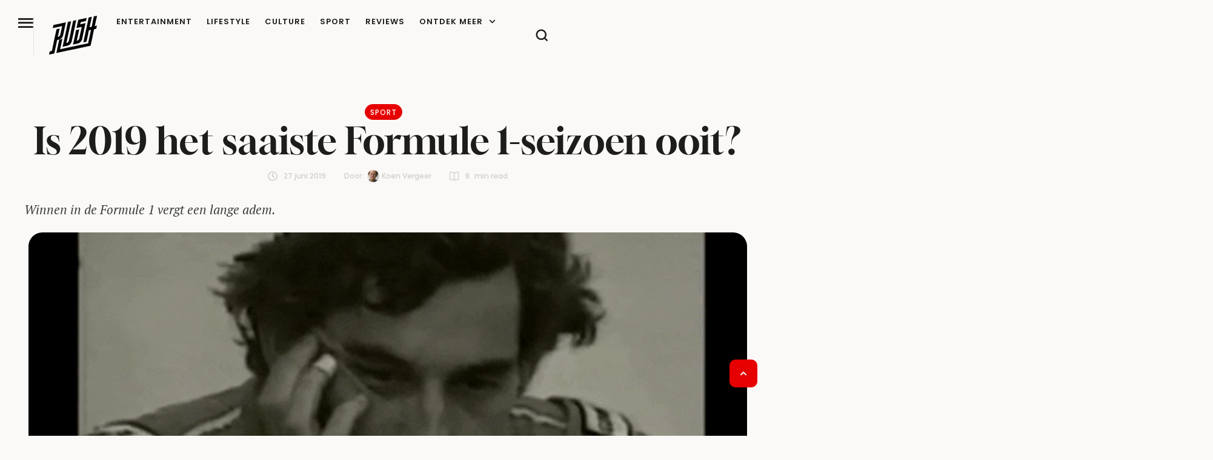

--- FILE ---
content_type: text/html; charset=UTF-8
request_url: https://rush.nl/is-2019-het-saaiste-formule-1-seizoen-ooit/
body_size: 43543
content:
<!doctype html><html lang="nl-NL"><head><meta charset="UTF-8" /><meta name="viewport" content="width=device-width, initial-scale=1" /><link rel="profile" href="https://gmpg.org/xfn/11" /><meta name='robots' content='index, follow, max-image-preview:large, max-snippet:-1, max-video-preview:-1' /><title>Is 2019 het saaiste Formule 1-seizoen ooit? - RUSH</title><link rel="canonical" href="https://rush.nl/is-2019-het-saaiste-formule-1-seizoen-ooit/" /><meta property="og:locale" content="nl_NL" /><meta property="og:type" content="article" /><meta property="og:title" content="Is 2019 het saaiste Formule 1-seizoen ooit?" /><meta property="og:description" content="Winnen in de Formule 1 vergt een lange adem." /><meta property="og:url" content="https://rush.nl/is-2019-het-saaiste-formule-1-seizoen-ooit/" /><meta property="og:site_name" content="RUSH" /><meta property="article:published_time" content="2019-06-27T20:06:39+00:00" /><meta property="article:modified_time" content="2024-11-27T16:35:44+00:00" /><meta property="og:image" content="https://rush.nl/wp-content/uploads/2019/06/giphy-56.gif" /><meta property="og:image:width" content="480" /><meta property="og:image:height" content="320" /><meta property="og:image:type" content="image/gif" /><meta name="author" content="Koen Vergeer" /><meta name="twitter:card" content="summary_large_image" /><meta name="twitter:creator" content="@https://twitter.com/koenvergeerF1" /><meta name="twitter:label1" content="Geschreven door" /><meta name="twitter:data1" content="Koen Vergeer" /><meta name="twitter:label2" content="Geschatte leestijd" /><meta name="twitter:data2" content="8 minuten" /> <script type="application/ld+json" class="yoast-schema-graph">{"@context":"https://schema.org","@graph":[{"@type":"Article","@id":"https://rush.nl/is-2019-het-saaiste-formule-1-seizoen-ooit/#article","isPartOf":{"@id":"https://rush.nl/is-2019-het-saaiste-formule-1-seizoen-ooit/"},"author":{"name":"Koen Vergeer","@id":"https://rush.nl/#/schema/person/fcc8c9865ededf56b68d84f68c622442"},"headline":"Is 2019 het saaiste Formule 1-seizoen ooit?","datePublished":"2019-06-27T20:06:39+00:00","dateModified":"2024-11-27T16:35:44+00:00","mainEntityOfPage":{"@id":"https://rush.nl/is-2019-het-saaiste-formule-1-seizoen-ooit/"},"wordCount":1590,"publisher":{"@id":"https://rush.nl/#organization"},"image":{"@id":"https://rush.nl/is-2019-het-saaiste-formule-1-seizoen-ooit/#primaryimage"},"thumbnailUrl":"https://rush.nl/wp-content/uploads/2019/06/giphy-56.gif","keywords":["F1","Ferrari","formule 1","lewis hamilton","Max Verstappen","mercedes","michael schumacher","Red Bull","Sebastian Vettel"],"articleSection":["Sport"],"inLanguage":"nl-NL"},{"@type":"WebPage","@id":"https://rush.nl/is-2019-het-saaiste-formule-1-seizoen-ooit/","url":"https://rush.nl/is-2019-het-saaiste-formule-1-seizoen-ooit/","name":"Is 2019 het saaiste Formule 1-seizoen ooit? - RUSH","isPartOf":{"@id":"https://rush.nl/#website"},"primaryImageOfPage":{"@id":"https://rush.nl/is-2019-het-saaiste-formule-1-seizoen-ooit/#primaryimage"},"image":{"@id":"https://rush.nl/is-2019-het-saaiste-formule-1-seizoen-ooit/#primaryimage"},"thumbnailUrl":"https://rush.nl/wp-content/uploads/2019/06/giphy-56.gif","datePublished":"2019-06-27T20:06:39+00:00","dateModified":"2024-11-27T16:35:44+00:00","breadcrumb":{"@id":"https://rush.nl/is-2019-het-saaiste-formule-1-seizoen-ooit/#breadcrumb"},"inLanguage":"nl-NL","potentialAction":[{"@type":"ReadAction","target":["https://rush.nl/is-2019-het-saaiste-formule-1-seizoen-ooit/"]}]},{"@type":"ImageObject","inLanguage":"nl-NL","@id":"https://rush.nl/is-2019-het-saaiste-formule-1-seizoen-ooit/#primaryimage","url":"https://rush.nl/wp-content/uploads/2019/06/giphy-56.gif","contentUrl":"https://rush.nl/wp-content/uploads/2019/06/giphy-56.gif","width":480,"height":320},{"@type":"BreadcrumbList","@id":"https://rush.nl/is-2019-het-saaiste-formule-1-seizoen-ooit/#breadcrumb","itemListElement":[{"@type":"ListItem","position":1,"name":"Home","item":"https://rush.nl/"},{"@type":"ListItem","position":2,"name":"Is 2019 het saaiste Formule 1-seizoen ooit?"}]},{"@type":"WebSite","@id":"https://rush.nl/#website","url":"https://rush.nl/","name":"RUSH","description":"Je dagelijkse dosis lifestyle, entertainment en inspiratie","publisher":{"@id":"https://rush.nl/#organization"},"potentialAction":[{"@type":"SearchAction","target":{"@type":"EntryPoint","urlTemplate":"https://rush.nl/?s={search_term_string}"},"query-input":{"@type":"PropertyValueSpecification","valueRequired":true,"valueName":"search_term_string"}}],"inLanguage":"nl-NL"},{"@type":"Organization","@id":"https://rush.nl/#organization","name":"RUSH","url":"https://rush.nl/","logo":{"@type":"ImageObject","inLanguage":"nl-NL","@id":"https://rush.nl/#/schema/logo/image/","url":"https://rush.nl/wp-content/uploads/2024/11/RUSH-logo-2025-mutedblack-512.png","contentUrl":"https://rush.nl/wp-content/uploads/2024/11/RUSH-logo-2025-mutedblack-512.png","width":512,"height":416,"caption":"RUSH"},"image":{"@id":"https://rush.nl/#/schema/logo/image/"}},{"@type":"Person","@id":"https://rush.nl/#/schema/person/fcc8c9865ededf56b68d84f68c622442","name":"Koen Vergeer","image":{"@type":"ImageObject","inLanguage":"nl-NL","@id":"https://rush.nl/#/schema/person/image/","url":"https://rush.nl/wp-content/uploads/2017/03/koen-vergeer-96x96.jpeg","contentUrl":"https://rush.nl/wp-content/uploads/2017/03/koen-vergeer-96x96.jpeg","caption":"Koen Vergeer"},"description":"Koen Vergeer is Formule 1 fan van het eerste uur en woonde de laatste F1 races op Zandvoort nog bij. Zijn eerste boek De Formule 1 fanaat werd meerdere malen in herdruk genomen en vertaald in het Engels en Duits. Naast diverse andere boeken over zijn liefde voor de racerij was hij in 2016 ook te zien in de F1 documentaire 1: Life on the Limit. Als columnist op Numrush neemt Koen elk Grand Prix weekend de roemruchtige historie der Formule 1 met ons door.","sameAs":["https://x.com/https://twitter.com/koenvergeerF1"],"url":"https://rush.nl/author/koenvergeer/"}]}</script> <link rel='dns-prefetch' href='//www.dwin2.com' /><link rel='dns-prefetch' href='//www.googletagmanager.com' /><link rel="alternate" type="application/rss+xml" title="RUSH &raquo; feed" href="https://rush.nl/feed/" /><link rel="alternate" title="oEmbed (JSON)" type="application/json+oembed" href="https://rush.nl/wp-json/oembed/1.0/embed?url=https%3A%2F%2Frush.nl%2Fis-2019-het-saaiste-formule-1-seizoen-ooit%2F" /><link rel="alternate" title="oEmbed (XML)" type="text/xml+oembed" href="https://rush.nl/wp-json/oembed/1.0/embed?url=https%3A%2F%2Frush.nl%2Fis-2019-het-saaiste-formule-1-seizoen-ooit%2F&#038;format=xml" /><link data-optimized="2" rel="stylesheet" href="https://rush.nl/wp-content/litespeed/css/5c64235edba192b3de3a05341d2a015d.css?ver=6eb32" /> <script type="text/javascript" src="https://rush.nl/wp-includes/js/jquery/jquery.min.js" id="jquery-core-js" defer data-deferred="1"></script> 
 <script type="litespeed/javascript" data-src="https://www.googletagmanager.com/gtag/js?id=GT-NM8H4VJS" id="google_gtagjs-js"></script> <script type="text/javascript" id="google_gtagjs-js-after" src="[data-uri]" defer></script> <link rel="https://api.w.org/" href="https://rush.nl/wp-json/" /><link rel="alternate" title="JSON" type="application/json" href="https://rush.nl/wp-json/wp/v2/posts/95782" /><link rel="EditURI" type="application/rsd+xml" title="RSD" href="https://rush.nl/xmlrpc.php?rsd" /><link rel='shortlink' href='https://rush.nl/?p=95782' /><meta name="generator" content="Site Kit by Google 1.167.0" /><script async data-noptimize="1" data-cfasync="false" src=https://cdn.aa.onstuimig.nl/mega/mega.js type="text/javascript"></script> <noscript><style>.woocommerce-product-gallery{ opacity: 1 !important; }</style></noscript><meta name="google-adsense-platform-account" content="ca-host-pub-2644536267352236"><meta name="google-adsense-platform-domain" content="sitekit.withgoogle.com"><meta name="generator" content="Elementor 3.33.4; features: e_font_icon_svg, additional_custom_breakpoints; settings: css_print_method-external, google_font-enabled, font_display-swap"><link rel="preconnect" href="https://fonts.googleapis.com"><link rel="preconnect" href="https://fonts.gstatic.com/" crossorigin><meta name="generator" content="Powered by Slider Revolution 6.7.40 - responsive, Mobile-Friendly Slider Plugin for WordPress with comfortable drag and drop interface." /><link rel="icon" href="https://rush.nl/wp-content/uploads/2025/11/cropped-rush-favicon4-512-32x32.png" sizes="32x32" /><link rel="icon" href="https://rush.nl/wp-content/uploads/2025/11/cropped-rush-favicon4-512-192x192.png" sizes="192x192" /><link rel="apple-touch-icon" href="https://rush.nl/wp-content/uploads/2025/11/cropped-rush-favicon4-512-180x180.png" /><meta name="msapplication-TileImage" content="https://rush.nl/wp-content/uploads/2025/11/cropped-rush-favicon4-512-270x270.png" /></head><body id="cmsmasters_body" class="pmpro-variation_1 wp-singular post-template-default single single-post postid-95782 single-format-standard wp-custom-logo wp-embed-responsive wp-theme-glossier wp-child-theme-glossier-child theme-glossier pmpro-body-has-access woocommerce-no-js cmsmasters-content-layout-fullwidth elementor-default elementor-kit-317016 elementor-page-317280"><header data-elementor-type="cmsmasters_header" data-elementor-id="317154" class="elementor elementor-317154 cmsmasters-location-cmsmasters_header cmsmasters-header-position-absolute-yes" data-elementor-post-type="elementor_library"><div class="elementor-inner"><div class="elementor-section-wrap"><div class="elementor-element elementor-element-4645005e e-flex e-con-boxed cmsmasters-block-default e-con e-parent" data-id="4645005e" data-element_type="container" id="cmsmasters-scroll-top" data-settings="{&quot;background_background&quot;:&quot;classic&quot;}"><div class="e-con-inner"><div class="elementor-element elementor-element-5dd758dd e-con-full e-flex cmsmasters-block-default e-con e-child" data-id="5dd758dd" data-element_type="container"><div class="elementor-element elementor-element-7c19de8d cmsmasters-trigger-view-default cmsmasters-block-default cmsmasters-sticky-default elementor-widget elementor-widget-cmsmasters-offcanvas" data-id="7c19de8d" data-element_type="widget" data-settings="{&quot;content_block&quot;:[{&quot;_id&quot;:&quot;b86849f&quot;,&quot;nav_menu&quot;:&quot;90&quot;,&quot;content_type&quot;:&quot;navigation&quot;,&quot;description&quot;:null,&quot;title&quot;:&quot;&quot;,&quot;logo_image_source&quot;:null,&quot;logo_type&quot;:null,&quot;logo_image&quot;:null,&quot;logo_image_retina&quot;:null,&quot;logo_image_2x&quot;:null,&quot;logo_image_second_toggle&quot;:null,&quot;logo_image_second&quot;:null,&quot;logo_image_2x_second&quot;:null,&quot;logo_title&quot;:null,&quot;logo_link&quot;:null,&quot;logo_custom_url&quot;:null,&quot;sidebar&quot;:null,&quot;saved_section&quot;:null,&quot;template_id&quot;:null,&quot;offcanvas_item_style&quot;:&quot;&quot;,&quot;content_custom_bg&quot;:null,&quot;box_to_down&quot;:&quot;false&quot;},{&quot;_id&quot;:&quot;6dd4ea6&quot;,&quot;title&quot;:&quot;more&quot;,&quot;content_type&quot;:&quot;section&quot;,&quot;nav_menu&quot;:null,&quot;saved_section&quot;:&quot;317128&quot;,&quot;description&quot;:null,&quot;logo_image_source&quot;:null,&quot;logo_type&quot;:null,&quot;logo_image&quot;:null,&quot;logo_image_retina&quot;:null,&quot;logo_image_2x&quot;:null,&quot;logo_image_second_toggle&quot;:null,&quot;logo_image_second&quot;:null,&quot;logo_image_2x_second&quot;:null,&quot;logo_title&quot;:null,&quot;logo_link&quot;:null,&quot;logo_custom_url&quot;:null,&quot;sidebar&quot;:null,&quot;template_id&quot;:null,&quot;offcanvas_item_style&quot;:&quot;&quot;,&quot;content_custom_bg&quot;:null,&quot;box_to_down&quot;:&quot;false&quot;},{&quot;title&quot;:&quot;Social Media&quot;,&quot;content_type&quot;:&quot;section&quot;,&quot;nav_menu&quot;:null,&quot;_id&quot;:&quot;566dd81&quot;,&quot;saved_section&quot;:&quot;317131&quot;,&quot;description&quot;:null,&quot;logo_image_source&quot;:null,&quot;logo_type&quot;:null,&quot;logo_image&quot;:null,&quot;logo_image_retina&quot;:null,&quot;logo_image_2x&quot;:null,&quot;logo_image_second_toggle&quot;:null,&quot;logo_image_second&quot;:null,&quot;logo_image_2x_second&quot;:null,&quot;logo_title&quot;:null,&quot;logo_link&quot;:null,&quot;logo_custom_url&quot;:null,&quot;sidebar&quot;:null,&quot;template_id&quot;:null,&quot;offcanvas_item_style&quot;:&quot;&quot;,&quot;content_custom_bg&quot;:null,&quot;box_to_down&quot;:&quot;false&quot;}],&quot;canvas_position&quot;:&quot;left&quot;,&quot;animation_type&quot;:&quot;slide&quot;,&quot;overlay_close&quot;:&quot;yes&quot;,&quot;esc_close&quot;:&quot;yes&quot;}" data-widget_type="cmsmasters-offcanvas.default"><div class="elementor-widget-container"><div class="elementor-widget-cmsmasters-offcanvas__wrapper"><div class="elementor-widget-cmsmasters-offcanvas__trigger-container"><div class="elementor-widget-cmsmasters-offcanvas__trigger" role="button" tabindex="0" aria-label="Open Offcanvas"><span class="elementor-widget-cmsmasters-offcanvas__trigger-icon"><i aria-hidden="true" aria-label="Offcanvas Trigger" class="cmsdemo-icon- cms-demo-icon-menu"></i></span><span class="elementor-widget-cmsmasters-offcanvas__trigger-icon-active"><i aria-hidden="true" aria-label="Offcanvas Active Trigger" class="cmsdemo-icon- cms-demo-icon-close"></i></span></div></div><div class="elementor-widget-cmsmasters-offcanvas__content cmsmasters-offcanvas-content-7c19de8d cmsmasters-canvas-animation-type-slide cmsmasters-canvas-position-left cmsmasters-offcanvas-alignment-left"><div class="elementor-widget-cmsmasters-offcanvas__close-container cmsmasters-close-hor-align- cmsmasters-close-ver-align- cmsmasters-position-inside cmsmasters-close-view-default cmsmasters-close-shape-"><div class="elementor-widget-cmsmasters-offcanvas__close" role="button" title="Offcanvas close" tabindex="0"><span class="elementor-widget-cmsmasters-offcanvas__close-icon"><i aria-hidden="true" aria-label="Close Button" class="cmsdemo-icon- cms-demo-icon-close"></i></span></div></div><div class="elementor-widget-cmsmasters-offcanvas__body"><div class="elementor-widget-cmsmasters-offcanvas__body-container cmsmasters-block-all-down"><div class="elementor-widget-cmsmasters-offcanvas__custom-container elementor-repeater-item-b86849f cmsmasters-box-down-false"><div class="elementor-widget-cmsmasters-offcanvas__custom-container-cont"><div class="elementor-widget-cmsmasters-offcanvas__custom-container-cont-inner"></div></div></div><div class="elementor-widget-cmsmasters-offcanvas__custom-container elementor-repeater-item-6dd4ea6 cmsmasters-box-down-false"><div class="elementor-widget-cmsmasters-offcanvas__custom-container-cont"><div class="elementor-widget-cmsmasters-offcanvas__custom-container-cont-inner"><h3 class="elementor-widget-cmsmasters-offcanvas__custom-widget-title">more</h3><div data-elementor-type="section" data-elementor-id="317128" class="elementor elementor-317128" data-elementor-post-type="elementor_library"><div class="elementor-element elementor-element-6ddb8b54 e-con-full e-flex cmsmasters-block-default e-con e-parent" data-id="6ddb8b54" data-element_type="container"><div class="elementor-element elementor-element-1ba99a74 cmsmasters-dropdown-breakpoints-none elementor-widget__width-auto cmsmasters-toggle-view-stacked cmsmasters-dropdown-icon-right cmsmasters-pointer-none cmsmasters-block-default cmsmasters-sticky-default elementor-widget elementor-widget-cmsmasters-nav-menu" data-id="1ba99a74" data-element_type="widget" data-settings="{&quot;layout&quot;:&quot;vertical&quot;,&quot;vertical_menu_type&quot;:&quot;accordion&quot;,&quot;dropdown_breakpoints&quot;:&quot;none&quot;}" data-widget_type="cmsmasters-nav-menu.default"><div class="elementor-widget-container"><nav class="elementor-widget-cmsmasters-nav-menu__main elementor-widget-cmsmasters-nav-menu__container cmsmasters-layout-vertical cmsmasters-vertical-type-accordion" aria-label="Menu"><ul id="menu-1-1ba99a74" class="elementor-widget-cmsmasters-nav-menu__container-inner"><li id="menu-item-319526" class="menu-item menu-item-type-custom menu-item-object-custom menu-item-has-children menu-item-319526"><a class="elementor-widget-cmsmasters-nav-menu__dropdown-item elementor-widget-cmsmasters-nav-menu__item-link-top" aria-label="Menu item"><span class="elementor-widget-cmsmasters-nav-menu__item-text-wrap"><span class="elementor-widget-cmsmasters-nav-menu__item-text">Categorieën</span><span class="elementor-widget-cmsmasters-nav-menu__arrow" role="button" title="Menu item arrow" tabindex="0"><span class="cmsmasters-wrap-icon"><svg aria-hidden="true" class="e-font-icon-svg e-fas-chevron-down" viewBox="0 0 448 512" xmlns="http://www.w3.org/2000/svg"><path d="M207.029 381.476L12.686 187.132c-9.373-9.373-9.373-24.569 0-33.941l22.667-22.667c9.357-9.357 24.522-9.375 33.901-.04L224 284.505l154.745-154.021c9.379-9.335 24.544-9.317 33.901.04l22.667 22.667c9.373 9.373 9.373 24.569 0 33.941L240.971 381.476c-9.373 9.372-24.569 9.372-33.942 0z"></path></svg></span></span></span></a><ul class="sub-menu elementor-widget-cmsmasters-nav-menu__dropdown-submenu"><li id="menu-item-319528" class="menu-item menu-item-type-taxonomy menu-item-object-category menu-item-319528"><a href="https://rush.nl/entertainment/" class="elementor-widget-cmsmasters-nav-menu__dropdown-item sub elementor-widget-cmsmasters-nav-menu__item-link-sub" aria-label="Menu item"><span class="elementor-widget-cmsmasters-nav-menu__item-text-wrap"><span class="elementor-widget-cmsmasters-nav-menu__item-text">Entertainment</span><span class="elementor-widget-cmsmasters-nav-menu__arrow" role="button" title="Menu item arrow" tabindex="0"><span class="cmsmasters-wrap-icon"><svg aria-hidden="true" class="e-font-icon-svg e-fas-chevron-down" viewBox="0 0 448 512" xmlns="http://www.w3.org/2000/svg"><path d="M207.029 381.476L12.686 187.132c-9.373-9.373-9.373-24.569 0-33.941l22.667-22.667c9.357-9.357 24.522-9.375 33.901-.04L224 284.505l154.745-154.021c9.379-9.335 24.544-9.317 33.901.04l22.667 22.667c9.373 9.373 9.373 24.569 0 33.941L240.971 381.476c-9.373 9.372-24.569 9.372-33.942 0z"></path></svg></span></span></span></a></li><li id="menu-item-319531" class="menu-item menu-item-type-taxonomy menu-item-object-category menu-item-319531"><a href="https://rush.nl/lifestyle/" class="elementor-widget-cmsmasters-nav-menu__dropdown-item sub elementor-widget-cmsmasters-nav-menu__item-link-sub" aria-label="Menu item"><span class="elementor-widget-cmsmasters-nav-menu__item-text-wrap"><span class="elementor-widget-cmsmasters-nav-menu__item-text">Lifestyle</span><span class="elementor-widget-cmsmasters-nav-menu__arrow" role="button" title="Menu item arrow" tabindex="0"><span class="cmsmasters-wrap-icon"><svg aria-hidden="true" class="e-font-icon-svg e-fas-chevron-down" viewBox="0 0 448 512" xmlns="http://www.w3.org/2000/svg"><path d="M207.029 381.476L12.686 187.132c-9.373-9.373-9.373-24.569 0-33.941l22.667-22.667c9.357-9.357 24.522-9.375 33.901-.04L224 284.505l154.745-154.021c9.379-9.335 24.544-9.317 33.901.04l22.667 22.667c9.373 9.373 9.373 24.569 0 33.941L240.971 381.476c-9.373 9.372-24.569 9.372-33.942 0z"></path></svg></span></span></span></a></li><li id="menu-item-319529" class="menu-item menu-item-type-taxonomy menu-item-object-category menu-item-319529"><a href="https://rush.nl/culture/" class="elementor-widget-cmsmasters-nav-menu__dropdown-item sub elementor-widget-cmsmasters-nav-menu__item-link-sub" aria-label="Menu item"><span class="elementor-widget-cmsmasters-nav-menu__item-text-wrap"><span class="elementor-widget-cmsmasters-nav-menu__item-text">Culture</span><span class="elementor-widget-cmsmasters-nav-menu__arrow" role="button" title="Menu item arrow" tabindex="0"><span class="cmsmasters-wrap-icon"><svg aria-hidden="true" class="e-font-icon-svg e-fas-chevron-down" viewBox="0 0 448 512" xmlns="http://www.w3.org/2000/svg"><path d="M207.029 381.476L12.686 187.132c-9.373-9.373-9.373-24.569 0-33.941l22.667-22.667c9.357-9.357 24.522-9.375 33.901-.04L224 284.505l154.745-154.021c9.379-9.335 24.544-9.317 33.901.04l22.667 22.667c9.373 9.373 9.373 24.569 0 33.941L240.971 381.476c-9.373 9.372-24.569 9.372-33.942 0z"></path></svg></span></span></span></a></li><li id="menu-item-319533" class="menu-item menu-item-type-taxonomy menu-item-object-category current-post-ancestor current-menu-parent current-post-parent menu-item-319533"><a href="https://rush.nl/sport/" class="elementor-widget-cmsmasters-nav-menu__dropdown-item sub elementor-widget-cmsmasters-nav-menu__item-link-sub" aria-label="Menu item"><span class="elementor-widget-cmsmasters-nav-menu__item-text-wrap"><span class="elementor-widget-cmsmasters-nav-menu__item-text">Sport</span><span class="elementor-widget-cmsmasters-nav-menu__arrow" role="button" title="Menu item arrow" tabindex="0"><span class="cmsmasters-wrap-icon"><svg aria-hidden="true" class="e-font-icon-svg e-fas-chevron-down" viewBox="0 0 448 512" xmlns="http://www.w3.org/2000/svg"><path d="M207.029 381.476L12.686 187.132c-9.373-9.373-9.373-24.569 0-33.941l22.667-22.667c9.357-9.357 24.522-9.375 33.901-.04L224 284.505l154.745-154.021c9.379-9.335 24.544-9.317 33.901.04l22.667 22.667c9.373 9.373 9.373 24.569 0 33.941L240.971 381.476c-9.373 9.372-24.569 9.372-33.942 0z"></path></svg></span></span></span></a></li><li id="menu-item-319530" class="menu-item menu-item-type-taxonomy menu-item-object-category menu-item-319530"><a href="https://rush.nl/work/" class="elementor-widget-cmsmasters-nav-menu__dropdown-item sub elementor-widget-cmsmasters-nav-menu__item-link-sub" aria-label="Menu item"><span class="elementor-widget-cmsmasters-nav-menu__item-text-wrap"><span class="elementor-widget-cmsmasters-nav-menu__item-text">Work</span><span class="elementor-widget-cmsmasters-nav-menu__arrow" role="button" title="Menu item arrow" tabindex="0"><span class="cmsmasters-wrap-icon"><svg aria-hidden="true" class="e-font-icon-svg e-fas-chevron-down" viewBox="0 0 448 512" xmlns="http://www.w3.org/2000/svg"><path d="M207.029 381.476L12.686 187.132c-9.373-9.373-9.373-24.569 0-33.941l22.667-22.667c9.357-9.357 24.522-9.375 33.901-.04L224 284.505l154.745-154.021c9.379-9.335 24.544-9.317 33.901.04l22.667 22.667c9.373 9.373 9.373 24.569 0 33.941L240.971 381.476c-9.373 9.372-24.569 9.372-33.942 0z"></path></svg></span></span></span></a></li><li id="menu-item-319527" class="menu-item menu-item-type-taxonomy menu-item-object-category menu-item-319527"><a href="https://rush.nl/tech/" class="elementor-widget-cmsmasters-nav-menu__dropdown-item sub elementor-widget-cmsmasters-nav-menu__item-link-sub" aria-label="Menu item"><span class="elementor-widget-cmsmasters-nav-menu__item-text-wrap"><span class="elementor-widget-cmsmasters-nav-menu__item-text">Tech</span><span class="elementor-widget-cmsmasters-nav-menu__arrow" role="button" title="Menu item arrow" tabindex="0"><span class="cmsmasters-wrap-icon"><svg aria-hidden="true" class="e-font-icon-svg e-fas-chevron-down" viewBox="0 0 448 512" xmlns="http://www.w3.org/2000/svg"><path d="M207.029 381.476L12.686 187.132c-9.373-9.373-9.373-24.569 0-33.941l22.667-22.667c9.357-9.357 24.522-9.375 33.901-.04L224 284.505l154.745-154.021c9.379-9.335 24.544-9.317 33.901.04l22.667 22.667c9.373 9.373 9.373 24.569 0 33.941L240.971 381.476c-9.373 9.372-24.569 9.372-33.942 0z"></path></svg></span></span></span></a></li><li id="menu-item-319532" class="menu-item menu-item-type-taxonomy menu-item-object-category menu-item-319532"><a href="https://rush.nl/travel/" class="elementor-widget-cmsmasters-nav-menu__dropdown-item sub elementor-widget-cmsmasters-nav-menu__item-link-sub" aria-label="Menu item"><span class="elementor-widget-cmsmasters-nav-menu__item-text-wrap"><span class="elementor-widget-cmsmasters-nav-menu__item-text">Travel</span><span class="elementor-widget-cmsmasters-nav-menu__arrow" role="button" title="Menu item arrow" tabindex="0"><span class="cmsmasters-wrap-icon"><svg aria-hidden="true" class="e-font-icon-svg e-fas-chevron-down" viewBox="0 0 448 512" xmlns="http://www.w3.org/2000/svg"><path d="M207.029 381.476L12.686 187.132c-9.373-9.373-9.373-24.569 0-33.941l22.667-22.667c9.357-9.357 24.522-9.375 33.901-.04L224 284.505l154.745-154.021c9.379-9.335 24.544-9.317 33.901.04l22.667 22.667c9.373 9.373 9.373 24.569 0 33.941L240.971 381.476c-9.373 9.372-24.569 9.372-33.942 0z"></path></svg></span></span></span></a></li></ul></li><li id="menu-item-319535" class="menu-item menu-item-type-post_type menu-item-object-page menu-item-319535"><a href="https://rush.nl/about/" class="elementor-widget-cmsmasters-nav-menu__dropdown-item elementor-widget-cmsmasters-nav-menu__item-link-top" aria-label="Menu item"><span class="elementor-widget-cmsmasters-nav-menu__item-text-wrap"><span class="elementor-widget-cmsmasters-nav-menu__item-text">Over Rush</span><span class="elementor-widget-cmsmasters-nav-menu__arrow" role="button" title="Menu item arrow" tabindex="0"><span class="cmsmasters-wrap-icon"><svg aria-hidden="true" class="e-font-icon-svg e-fas-chevron-down" viewBox="0 0 448 512" xmlns="http://www.w3.org/2000/svg"><path d="M207.029 381.476L12.686 187.132c-9.373-9.373-9.373-24.569 0-33.941l22.667-22.667c9.357-9.357 24.522-9.375 33.901-.04L224 284.505l154.745-154.021c9.379-9.335 24.544-9.317 33.901.04l22.667 22.667c9.373 9.373 9.373 24.569 0 33.941L240.971 381.476c-9.373 9.372-24.569 9.372-33.942 0z"></path></svg></span></span></span></a></li><li id="menu-item-319538" class="menu-item menu-item-type-post_type menu-item-object-page menu-item-319538"><a href="https://rush.nl/contact/" class="elementor-widget-cmsmasters-nav-menu__dropdown-item elementor-widget-cmsmasters-nav-menu__item-link-top" aria-label="Menu item"><span class="elementor-widget-cmsmasters-nav-menu__item-text-wrap"><span class="elementor-widget-cmsmasters-nav-menu__item-text">Contact</span><span class="elementor-widget-cmsmasters-nav-menu__arrow" role="button" title="Menu item arrow" tabindex="0"><span class="cmsmasters-wrap-icon"><svg aria-hidden="true" class="e-font-icon-svg e-fas-chevron-down" viewBox="0 0 448 512" xmlns="http://www.w3.org/2000/svg"><path d="M207.029 381.476L12.686 187.132c-9.373-9.373-9.373-24.569 0-33.941l22.667-22.667c9.357-9.357 24.522-9.375 33.901-.04L224 284.505l154.745-154.021c9.379-9.335 24.544-9.317 33.901.04l22.667 22.667c9.373 9.373 9.373 24.569 0 33.941L240.971 381.476c-9.373 9.372-24.569 9.372-33.942 0z"></path></svg></span></span></span></a></li><li id="menu-item-322811" class="menu-item menu-item-type-post_type menu-item-object-page menu-item-322811"><a href="https://rush.nl/adverteren-2/" class="elementor-widget-cmsmasters-nav-menu__dropdown-item elementor-widget-cmsmasters-nav-menu__item-link-top" aria-label="Menu item"><span class="elementor-widget-cmsmasters-nav-menu__item-text-wrap"><span class="elementor-widget-cmsmasters-nav-menu__item-text">Adverteren op RUSH</span><span class="elementor-widget-cmsmasters-nav-menu__arrow" role="button" title="Menu item arrow" tabindex="0"><span class="cmsmasters-wrap-icon"><svg aria-hidden="true" class="e-font-icon-svg e-fas-chevron-down" viewBox="0 0 448 512" xmlns="http://www.w3.org/2000/svg"><path d="M207.029 381.476L12.686 187.132c-9.373-9.373-9.373-24.569 0-33.941l22.667-22.667c9.357-9.357 24.522-9.375 33.901-.04L224 284.505l154.745-154.021c9.379-9.335 24.544-9.317 33.901.04l22.667 22.667c9.373 9.373 9.373 24.569 0 33.941L240.971 381.476c-9.373 9.372-24.569 9.372-33.942 0z"></path></svg></span></span></span></a></li><li id="menu-item-319537" class="menu-item menu-item-type-post_type menu-item-object-page menu-item-319537"><a href="https://rush.nl/algemene-voorwaarden/" class="elementor-widget-cmsmasters-nav-menu__dropdown-item elementor-widget-cmsmasters-nav-menu__item-link-top" aria-label="Menu item"><span class="elementor-widget-cmsmasters-nav-menu__item-text-wrap"><span class="elementor-widget-cmsmasters-nav-menu__item-text">Algemene Voorwaarden</span><span class="elementor-widget-cmsmasters-nav-menu__arrow" role="button" title="Menu item arrow" tabindex="0"><span class="cmsmasters-wrap-icon"><svg aria-hidden="true" class="e-font-icon-svg e-fas-chevron-down" viewBox="0 0 448 512" xmlns="http://www.w3.org/2000/svg"><path d="M207.029 381.476L12.686 187.132c-9.373-9.373-9.373-24.569 0-33.941l22.667-22.667c9.357-9.357 24.522-9.375 33.901-.04L224 284.505l154.745-154.021c9.379-9.335 24.544-9.317 33.901.04l22.667 22.667c9.373 9.373 9.373 24.569 0 33.941L240.971 381.476c-9.373 9.372-24.569 9.372-33.942 0z"></path></svg></span></span></span></a></li><li id="menu-item-319534" class="menu-item menu-item-type-post_type menu-item-object-page menu-item-privacy-policy menu-item-319534"><a rel="privacy-policy" href="https://rush.nl/privacy/" class="elementor-widget-cmsmasters-nav-menu__dropdown-item elementor-widget-cmsmasters-nav-menu__item-link-top" aria-label="Menu item"><span class="elementor-widget-cmsmasters-nav-menu__item-text-wrap"><span class="elementor-widget-cmsmasters-nav-menu__item-text">Privacy</span><span class="elementor-widget-cmsmasters-nav-menu__arrow" role="button" title="Menu item arrow" tabindex="0"><span class="cmsmasters-wrap-icon"><svg aria-hidden="true" class="e-font-icon-svg e-fas-chevron-down" viewBox="0 0 448 512" xmlns="http://www.w3.org/2000/svg"><path d="M207.029 381.476L12.686 187.132c-9.373-9.373-9.373-24.569 0-33.941l22.667-22.667c9.357-9.357 24.522-9.375 33.901-.04L224 284.505l154.745-154.021c9.379-9.335 24.544-9.317 33.901.04l22.667 22.667c9.373 9.373 9.373 24.569 0 33.941L240.971 381.476c-9.373 9.372-24.569 9.372-33.942 0z"></path></svg></span></span></span></a></li></ul></nav><div class="elementor-widget-cmsmasters-nav-menu__toggle-container cmsmasters-layout-vertical cmsmasters-menu-dropdown-type-"><div class="elementor-widget-cmsmasters-nav-menu__toggle cmsmasters-icon-align-" role="button" tabindex="0"><span class="cmsmasters-toggle-icon"><svg aria-hidden="true" aria-label="Menu Toggle" class="e-font-icon-svg e-fas-bars" viewBox="0 0 448 512" xmlns="http://www.w3.org/2000/svg"><path d="M16 132h416c8.837 0 16-7.163 16-16V76c0-8.837-7.163-16-16-16H16C7.163 60 0 67.163 0 76v40c0 8.837 7.163 16 16 16zm0 160h416c8.837 0 16-7.163 16-16v-40c0-8.837-7.163-16-16-16H16c-8.837 0-16 7.163-16 16v40c0 8.837 7.163 16 16 16zm0 160h416c8.837 0 16-7.163 16-16v-40c0-8.837-7.163-16-16-16H16c-8.837 0-16 7.163-16 16v40c0 8.837 7.163 16 16 16z"></path></svg></span><span class="cmsmasters-toggle-icon-active"><svg aria-hidden="true" aria-label="Menu Active Toggle" class="e-font-icon-svg e-fas-times" viewBox="0 0 352 512" xmlns="http://www.w3.org/2000/svg"><path d="M242.72 256l100.07-100.07c12.28-12.28 12.28-32.19 0-44.48l-22.24-22.24c-12.28-12.28-32.19-12.28-44.48 0L176 189.28 75.93 89.21c-12.28-12.28-32.19-12.28-44.48 0L9.21 111.45c-12.28 12.28-12.28 32.19 0 44.48L109.28 256 9.21 356.07c-12.28 12.28-12.28 32.19 0 44.48l22.24 22.24c12.28 12.28 32.2 12.28 44.48 0L176 322.72l100.07 100.07c12.28 12.28 32.2 12.28 44.48 0l22.24-22.24c12.28-12.28 12.28-32.19 0-44.48L242.72 256z"></path></svg></span></div></div><nav class="elementor-widget-cmsmasters-nav-menu__dropdown elementor-widget-cmsmasters-nav-menu__container cmsmasters-layout-vertical cmsmasters-menu-dropdown-type- cmsmasters-vertical-type-accordion" aria-label="Menu"><ul id="cmsmasters_menu-4-1ba99a74" class="elementor-widget-cmsmasters-nav-menu__container-inner cmsmasters-nav-menu-dropdown"><li class="menu-item menu-item-type-custom menu-item-object-custom menu-item-has-children menu-item-319526"><a class="elementor-widget-cmsmasters-nav-menu__dropdown-item" aria-label="Menu item"><span class="elementor-widget-cmsmasters-nav-menu__item-text-wrap"><span class="elementor-widget-cmsmasters-nav-menu__item-text">Categorieën</span><span class="elementor-widget-cmsmasters-nav-menu__arrow" role="button" title="Menu item arrow" tabindex="0"><span class="cmsmasters-wrap-icon"><svg aria-hidden="true" class="e-font-icon-svg e-fas-chevron-down" viewBox="0 0 448 512" xmlns="http://www.w3.org/2000/svg"><path d="M207.029 381.476L12.686 187.132c-9.373-9.373-9.373-24.569 0-33.941l22.667-22.667c9.357-9.357 24.522-9.375 33.901-.04L224 284.505l154.745-154.021c9.379-9.335 24.544-9.317 33.901.04l22.667 22.667c9.373 9.373 9.373 24.569 0 33.941L240.971 381.476c-9.373 9.372-24.569 9.372-33.942 0z"></path></svg></span></span></span></a><ul class="sub-menu elementor-widget-cmsmasters-nav-menu__dropdown-submenu"><li class="menu-item menu-item-type-taxonomy menu-item-object-category menu-item-319528"><a href="https://rush.nl/entertainment/" class="elementor-widget-cmsmasters-nav-menu__dropdown-item sub" aria-label="Menu item"><span class="elementor-widget-cmsmasters-nav-menu__item-text-wrap"><span class="elementor-widget-cmsmasters-nav-menu__item-text">Entertainment</span><span class="elementor-widget-cmsmasters-nav-menu__arrow" role="button" title="Menu item arrow" tabindex="0"><span class="cmsmasters-wrap-icon"><svg aria-hidden="true" class="e-font-icon-svg e-fas-chevron-down" viewBox="0 0 448 512" xmlns="http://www.w3.org/2000/svg"><path d="M207.029 381.476L12.686 187.132c-9.373-9.373-9.373-24.569 0-33.941l22.667-22.667c9.357-9.357 24.522-9.375 33.901-.04L224 284.505l154.745-154.021c9.379-9.335 24.544-9.317 33.901.04l22.667 22.667c9.373 9.373 9.373 24.569 0 33.941L240.971 381.476c-9.373 9.372-24.569 9.372-33.942 0z"></path></svg></span></span></span></a></li><li class="menu-item menu-item-type-taxonomy menu-item-object-category menu-item-319531"><a href="https://rush.nl/lifestyle/" class="elementor-widget-cmsmasters-nav-menu__dropdown-item sub" aria-label="Menu item"><span class="elementor-widget-cmsmasters-nav-menu__item-text-wrap"><span class="elementor-widget-cmsmasters-nav-menu__item-text">Lifestyle</span><span class="elementor-widget-cmsmasters-nav-menu__arrow" role="button" title="Menu item arrow" tabindex="0"><span class="cmsmasters-wrap-icon"><svg aria-hidden="true" class="e-font-icon-svg e-fas-chevron-down" viewBox="0 0 448 512" xmlns="http://www.w3.org/2000/svg"><path d="M207.029 381.476L12.686 187.132c-9.373-9.373-9.373-24.569 0-33.941l22.667-22.667c9.357-9.357 24.522-9.375 33.901-.04L224 284.505l154.745-154.021c9.379-9.335 24.544-9.317 33.901.04l22.667 22.667c9.373 9.373 9.373 24.569 0 33.941L240.971 381.476c-9.373 9.372-24.569 9.372-33.942 0z"></path></svg></span></span></span></a></li><li class="menu-item menu-item-type-taxonomy menu-item-object-category menu-item-319529"><a href="https://rush.nl/culture/" class="elementor-widget-cmsmasters-nav-menu__dropdown-item sub" aria-label="Menu item"><span class="elementor-widget-cmsmasters-nav-menu__item-text-wrap"><span class="elementor-widget-cmsmasters-nav-menu__item-text">Culture</span><span class="elementor-widget-cmsmasters-nav-menu__arrow" role="button" title="Menu item arrow" tabindex="0"><span class="cmsmasters-wrap-icon"><svg aria-hidden="true" class="e-font-icon-svg e-fas-chevron-down" viewBox="0 0 448 512" xmlns="http://www.w3.org/2000/svg"><path d="M207.029 381.476L12.686 187.132c-9.373-9.373-9.373-24.569 0-33.941l22.667-22.667c9.357-9.357 24.522-9.375 33.901-.04L224 284.505l154.745-154.021c9.379-9.335 24.544-9.317 33.901.04l22.667 22.667c9.373 9.373 9.373 24.569 0 33.941L240.971 381.476c-9.373 9.372-24.569 9.372-33.942 0z"></path></svg></span></span></span></a></li><li class="menu-item menu-item-type-taxonomy menu-item-object-category current-post-ancestor current-menu-parent current-post-parent menu-item-319533"><a href="https://rush.nl/sport/" class="elementor-widget-cmsmasters-nav-menu__dropdown-item sub" aria-label="Menu item"><span class="elementor-widget-cmsmasters-nav-menu__item-text-wrap"><span class="elementor-widget-cmsmasters-nav-menu__item-text">Sport</span><span class="elementor-widget-cmsmasters-nav-menu__arrow" role="button" title="Menu item arrow" tabindex="0"><span class="cmsmasters-wrap-icon"><svg aria-hidden="true" class="e-font-icon-svg e-fas-chevron-down" viewBox="0 0 448 512" xmlns="http://www.w3.org/2000/svg"><path d="M207.029 381.476L12.686 187.132c-9.373-9.373-9.373-24.569 0-33.941l22.667-22.667c9.357-9.357 24.522-9.375 33.901-.04L224 284.505l154.745-154.021c9.379-9.335 24.544-9.317 33.901.04l22.667 22.667c9.373 9.373 9.373 24.569 0 33.941L240.971 381.476c-9.373 9.372-24.569 9.372-33.942 0z"></path></svg></span></span></span></a></li><li class="menu-item menu-item-type-taxonomy menu-item-object-category menu-item-319530"><a href="https://rush.nl/work/" class="elementor-widget-cmsmasters-nav-menu__dropdown-item sub" aria-label="Menu item"><span class="elementor-widget-cmsmasters-nav-menu__item-text-wrap"><span class="elementor-widget-cmsmasters-nav-menu__item-text">Work</span><span class="elementor-widget-cmsmasters-nav-menu__arrow" role="button" title="Menu item arrow" tabindex="0"><span class="cmsmasters-wrap-icon"><svg aria-hidden="true" class="e-font-icon-svg e-fas-chevron-down" viewBox="0 0 448 512" xmlns="http://www.w3.org/2000/svg"><path d="M207.029 381.476L12.686 187.132c-9.373-9.373-9.373-24.569 0-33.941l22.667-22.667c9.357-9.357 24.522-9.375 33.901-.04L224 284.505l154.745-154.021c9.379-9.335 24.544-9.317 33.901.04l22.667 22.667c9.373 9.373 9.373 24.569 0 33.941L240.971 381.476c-9.373 9.372-24.569 9.372-33.942 0z"></path></svg></span></span></span></a></li><li class="menu-item menu-item-type-taxonomy menu-item-object-category menu-item-319527"><a href="https://rush.nl/tech/" class="elementor-widget-cmsmasters-nav-menu__dropdown-item sub" aria-label="Menu item"><span class="elementor-widget-cmsmasters-nav-menu__item-text-wrap"><span class="elementor-widget-cmsmasters-nav-menu__item-text">Tech</span><span class="elementor-widget-cmsmasters-nav-menu__arrow" role="button" title="Menu item arrow" tabindex="0"><span class="cmsmasters-wrap-icon"><svg aria-hidden="true" class="e-font-icon-svg e-fas-chevron-down" viewBox="0 0 448 512" xmlns="http://www.w3.org/2000/svg"><path d="M207.029 381.476L12.686 187.132c-9.373-9.373-9.373-24.569 0-33.941l22.667-22.667c9.357-9.357 24.522-9.375 33.901-.04L224 284.505l154.745-154.021c9.379-9.335 24.544-9.317 33.901.04l22.667 22.667c9.373 9.373 9.373 24.569 0 33.941L240.971 381.476c-9.373 9.372-24.569 9.372-33.942 0z"></path></svg></span></span></span></a></li><li class="menu-item menu-item-type-taxonomy menu-item-object-category menu-item-319532"><a href="https://rush.nl/travel/" class="elementor-widget-cmsmasters-nav-menu__dropdown-item sub" aria-label="Menu item"><span class="elementor-widget-cmsmasters-nav-menu__item-text-wrap"><span class="elementor-widget-cmsmasters-nav-menu__item-text">Travel</span><span class="elementor-widget-cmsmasters-nav-menu__arrow" role="button" title="Menu item arrow" tabindex="0"><span class="cmsmasters-wrap-icon"><svg aria-hidden="true" class="e-font-icon-svg e-fas-chevron-down" viewBox="0 0 448 512" xmlns="http://www.w3.org/2000/svg"><path d="M207.029 381.476L12.686 187.132c-9.373-9.373-9.373-24.569 0-33.941l22.667-22.667c9.357-9.357 24.522-9.375 33.901-.04L224 284.505l154.745-154.021c9.379-9.335 24.544-9.317 33.901.04l22.667 22.667c9.373 9.373 9.373 24.569 0 33.941L240.971 381.476c-9.373 9.372-24.569 9.372-33.942 0z"></path></svg></span></span></span></a></li></ul></li><li class="menu-item menu-item-type-post_type menu-item-object-page menu-item-319535"><a href="https://rush.nl/about/" class="elementor-widget-cmsmasters-nav-menu__dropdown-item" aria-label="Menu item"><span class="elementor-widget-cmsmasters-nav-menu__item-text-wrap"><span class="elementor-widget-cmsmasters-nav-menu__item-text">Over Rush</span><span class="elementor-widget-cmsmasters-nav-menu__arrow" role="button" title="Menu item arrow" tabindex="0"><span class="cmsmasters-wrap-icon"><svg aria-hidden="true" class="e-font-icon-svg e-fas-chevron-down" viewBox="0 0 448 512" xmlns="http://www.w3.org/2000/svg"><path d="M207.029 381.476L12.686 187.132c-9.373-9.373-9.373-24.569 0-33.941l22.667-22.667c9.357-9.357 24.522-9.375 33.901-.04L224 284.505l154.745-154.021c9.379-9.335 24.544-9.317 33.901.04l22.667 22.667c9.373 9.373 9.373 24.569 0 33.941L240.971 381.476c-9.373 9.372-24.569 9.372-33.942 0z"></path></svg></span></span></span></a></li><li class="menu-item menu-item-type-post_type menu-item-object-page menu-item-319538"><a href="https://rush.nl/contact/" class="elementor-widget-cmsmasters-nav-menu__dropdown-item" aria-label="Menu item"><span class="elementor-widget-cmsmasters-nav-menu__item-text-wrap"><span class="elementor-widget-cmsmasters-nav-menu__item-text">Contact</span><span class="elementor-widget-cmsmasters-nav-menu__arrow" role="button" title="Menu item arrow" tabindex="0"><span class="cmsmasters-wrap-icon"><svg aria-hidden="true" class="e-font-icon-svg e-fas-chevron-down" viewBox="0 0 448 512" xmlns="http://www.w3.org/2000/svg"><path d="M207.029 381.476L12.686 187.132c-9.373-9.373-9.373-24.569 0-33.941l22.667-22.667c9.357-9.357 24.522-9.375 33.901-.04L224 284.505l154.745-154.021c9.379-9.335 24.544-9.317 33.901.04l22.667 22.667c9.373 9.373 9.373 24.569 0 33.941L240.971 381.476c-9.373 9.372-24.569 9.372-33.942 0z"></path></svg></span></span></span></a></li><li class="menu-item menu-item-type-post_type menu-item-object-page menu-item-322811"><a href="https://rush.nl/adverteren-2/" class="elementor-widget-cmsmasters-nav-menu__dropdown-item" aria-label="Menu item"><span class="elementor-widget-cmsmasters-nav-menu__item-text-wrap"><span class="elementor-widget-cmsmasters-nav-menu__item-text">Adverteren op RUSH</span><span class="elementor-widget-cmsmasters-nav-menu__arrow" role="button" title="Menu item arrow" tabindex="0"><span class="cmsmasters-wrap-icon"><svg aria-hidden="true" class="e-font-icon-svg e-fas-chevron-down" viewBox="0 0 448 512" xmlns="http://www.w3.org/2000/svg"><path d="M207.029 381.476L12.686 187.132c-9.373-9.373-9.373-24.569 0-33.941l22.667-22.667c9.357-9.357 24.522-9.375 33.901-.04L224 284.505l154.745-154.021c9.379-9.335 24.544-9.317 33.901.04l22.667 22.667c9.373 9.373 9.373 24.569 0 33.941L240.971 381.476c-9.373 9.372-24.569 9.372-33.942 0z"></path></svg></span></span></span></a></li><li class="menu-item menu-item-type-post_type menu-item-object-page menu-item-319537"><a href="https://rush.nl/algemene-voorwaarden/" class="elementor-widget-cmsmasters-nav-menu__dropdown-item" aria-label="Menu item"><span class="elementor-widget-cmsmasters-nav-menu__item-text-wrap"><span class="elementor-widget-cmsmasters-nav-menu__item-text">Algemene Voorwaarden</span><span class="elementor-widget-cmsmasters-nav-menu__arrow" role="button" title="Menu item arrow" tabindex="0"><span class="cmsmasters-wrap-icon"><svg aria-hidden="true" class="e-font-icon-svg e-fas-chevron-down" viewBox="0 0 448 512" xmlns="http://www.w3.org/2000/svg"><path d="M207.029 381.476L12.686 187.132c-9.373-9.373-9.373-24.569 0-33.941l22.667-22.667c9.357-9.357 24.522-9.375 33.901-.04L224 284.505l154.745-154.021c9.379-9.335 24.544-9.317 33.901.04l22.667 22.667c9.373 9.373 9.373 24.569 0 33.941L240.971 381.476c-9.373 9.372-24.569 9.372-33.942 0z"></path></svg></span></span></span></a></li><li class="menu-item menu-item-type-post_type menu-item-object-page menu-item-privacy-policy menu-item-319534"><a rel="privacy-policy" href="https://rush.nl/privacy/" class="elementor-widget-cmsmasters-nav-menu__dropdown-item" aria-label="Menu item"><span class="elementor-widget-cmsmasters-nav-menu__item-text-wrap"><span class="elementor-widget-cmsmasters-nav-menu__item-text">Privacy</span><span class="elementor-widget-cmsmasters-nav-menu__arrow" role="button" title="Menu item arrow" tabindex="0"><span class="cmsmasters-wrap-icon"><svg aria-hidden="true" class="e-font-icon-svg e-fas-chevron-down" viewBox="0 0 448 512" xmlns="http://www.w3.org/2000/svg"><path d="M207.029 381.476L12.686 187.132c-9.373-9.373-9.373-24.569 0-33.941l22.667-22.667c9.357-9.357 24.522-9.375 33.901-.04L224 284.505l154.745-154.021c9.379-9.335 24.544-9.317 33.901.04l22.667 22.667c9.373 9.373 9.373 24.569 0 33.941L240.971 381.476c-9.373 9.372-24.569 9.372-33.942 0z"></path></svg></span></span></span></a></li></ul></nav></div></div></div></div></div></div></div><div class="elementor-widget-cmsmasters-offcanvas__custom-container elementor-repeater-item-566dd81 cmsmasters-box-down-false"><div class="elementor-widget-cmsmasters-offcanvas__custom-container-cont"><div class="elementor-widget-cmsmasters-offcanvas__custom-container-cont-inner"><h3 class="elementor-widget-cmsmasters-offcanvas__custom-widget-title">Social Media</h3><div data-elementor-type="section" data-elementor-id="317131" class="elementor elementor-317131" data-elementor-post-type="elementor_library"><div class="elementor-element elementor-element-4b7b7cbb e-con-full e-flex cmsmasters-block-default e-con e-parent" data-id="4b7b7cbb" data-element_type="container"><div class="elementor-element elementor-element-58530437 elementor-shape-rounded elementor-grid-0 e-grid-align-center cmsmasters-block-default cmsmasters-sticky-default elementor-widget elementor-widget-social-icons" data-id="58530437" data-element_type="widget" data-widget_type="social-icons.default"><div class="elementor-widget-container"><div class="elementor-social-icons-wrapper elementor-grid" role="list">
<span class="elementor-grid-item" role="listitem">
<a class="elementor-icon elementor-social-icon elementor-social-icon-instagram elementor-repeater-item-20f8fdd" href="https://instagram.com/rush.magazine" target="_blank">
<span class="elementor-screen-only">Instagram</span>
<svg aria-hidden="true" class="e-font-icon-svg e-fab-instagram" viewBox="0 0 448 512" xmlns="http://www.w3.org/2000/svg"><path d="M224.1 141c-63.6 0-114.9 51.3-114.9 114.9s51.3 114.9 114.9 114.9S339 319.5 339 255.9 287.7 141 224.1 141zm0 189.6c-41.1 0-74.7-33.5-74.7-74.7s33.5-74.7 74.7-74.7 74.7 33.5 74.7 74.7-33.6 74.7-74.7 74.7zm146.4-194.3c0 14.9-12 26.8-26.8 26.8-14.9 0-26.8-12-26.8-26.8s12-26.8 26.8-26.8 26.8 12 26.8 26.8zm76.1 27.2c-1.7-35.9-9.9-67.7-36.2-93.9-26.2-26.2-58-34.4-93.9-36.2-37-2.1-147.9-2.1-184.9 0-35.8 1.7-67.6 9.9-93.9 36.1s-34.4 58-36.2 93.9c-2.1 37-2.1 147.9 0 184.9 1.7 35.9 9.9 67.7 36.2 93.9s58 34.4 93.9 36.2c37 2.1 147.9 2.1 184.9 0 35.9-1.7 67.7-9.9 93.9-36.2 26.2-26.2 34.4-58 36.2-93.9 2.1-37 2.1-147.8 0-184.8zM398.8 388c-7.8 19.6-22.9 34.7-42.6 42.6-29.5 11.7-99.5 9-132.1 9s-102.7 2.6-132.1-9c-19.6-7.8-34.7-22.9-42.6-42.6-11.7-29.5-9-99.5-9-132.1s-2.6-102.7 9-132.1c7.8-19.6 22.9-34.7 42.6-42.6 29.5-11.7 99.5-9 132.1-9s102.7-2.6 132.1 9c19.6 7.8 34.7 22.9 42.6 42.6 11.7 29.5 9 99.5 9 132.1s2.7 102.7-9 132.1z"></path></svg>					</a>
</span>
<span class="elementor-grid-item" role="listitem">
<a class="elementor-icon elementor-social-icon elementor-social-icon-facebook elementor-repeater-item-8e4620a" href="http://facebook.com/numrush" target="_blank">
<span class="elementor-screen-only">Facebook</span>
<svg aria-hidden="true" class="e-font-icon-svg e-fab-facebook" viewBox="0 0 512 512" xmlns="http://www.w3.org/2000/svg"><path d="M504 256C504 119 393 8 256 8S8 119 8 256c0 123.78 90.69 226.38 209.25 245V327.69h-63V256h63v-54.64c0-62.15 37-96.48 93.67-96.48 27.14 0 55.52 4.84 55.52 4.84v61h-31.28c-30.8 0-40.41 19.12-40.41 38.73V256h68.78l-11 71.69h-57.78V501C413.31 482.38 504 379.78 504 256z"></path></svg>					</a>
</span>
<span class="elementor-grid-item" role="listitem">
<a class="elementor-icon elementor-social-icon elementor-social-icon-x-twitter elementor-repeater-item-c6bdfcd" href="http://x.com/rush_nl" target="_blank">
<span class="elementor-screen-only">X-twitter</span>
<svg aria-hidden="true" class="e-font-icon-svg e-fab-x-twitter" viewBox="0 0 512 512" xmlns="http://www.w3.org/2000/svg"><path d="M389.2 48h70.6L305.6 224.2 487 464H345L233.7 318.6 106.5 464H35.8L200.7 275.5 26.8 48H172.4L272.9 180.9 389.2 48zM364.4 421.8h39.1L151.1 88h-42L364.4 421.8z"></path></svg>					</a>
</span>
<span class="elementor-grid-item" role="listitem">
<a class="elementor-icon elementor-social-icon elementor-social-icon-youtube elementor-repeater-item-bea9677" href="https://www.youtube.com/@f1spoileralert" target="_blank">
<span class="elementor-screen-only">Youtube</span>
<svg aria-hidden="true" class="e-font-icon-svg e-fab-youtube" viewBox="0 0 576 512" xmlns="http://www.w3.org/2000/svg"><path d="M549.655 124.083c-6.281-23.65-24.787-42.276-48.284-48.597C458.781 64 288 64 288 64S117.22 64 74.629 75.486c-23.497 6.322-42.003 24.947-48.284 48.597-11.412 42.867-11.412 132.305-11.412 132.305s0 89.438 11.412 132.305c6.281 23.65 24.787 41.5 48.284 47.821C117.22 448 288 448 288 448s170.78 0 213.371-11.486c23.497-6.321 42.003-24.171 48.284-47.821 11.412-42.867 11.412-132.305 11.412-132.305s0-89.438-11.412-132.305zm-317.51 213.508V175.185l142.739 81.205-142.739 81.201z"></path></svg>					</a>
</span></div></div></div></div></div></div></div></div></div></div></div><div class="elementor-widget-cmsmasters-offcanvas__container__overlay"></div></div></div></div><div class="elementor-element elementor-element-165f6036 elementor-widget__width-initial cmsmasters-logo-type-image cmsmasters-block-default cmsmasters-sticky-default elementor-widget elementor-widget-cmsmasters-site-logo" data-id="165f6036" data-element_type="widget" data-widget_type="cmsmasters-site-logo.default"><div class="elementor-widget-container"><div class="elementor-widget-cmsmasters-site-logo__container"><div class="elementor-widget-cmsmasters-site-logo__image-container"><a href="https://rush.nl" class="elementor-widget-cmsmasters-site-logo__link" rel="nofollow"><img src="https://rush.nl/wp-content/uploads/2024/11/RUSH-logo-mini.png" alt="RUSH" title="RUSH" class="elementor-widget-cmsmasters-site-logo__img elementor-widget-cmsmasters-site-logo-second"/><img src="https://rush.nl/wp-content/uploads/2024/11/RUSH-logo-mini-black.png" alt="RUSH" title="RUSH" class="elementor-widget-cmsmasters-site-logo__img elementor-widget-cmsmasters-site-logo-main"/></a></div></div></div></div><div class="elementor-element elementor-element-1674278 cmsmasters-dropdown-breakpoints-none elementor-hidden-tablet elementor-hidden-mobile elementor-widget__width-auto cmsmasters-icon-position-right cmsmasters-toggle-view-stacked cmsmasters-dropdown-icon-right cmsmasters-pointer-none cmsmasters-block-default cmsmasters-sticky-default elementor-widget elementor-widget-cmsmasters-nav-menu" data-id="1674278" data-element_type="widget" data-settings="{&quot;dropdown_breakpoints&quot;:&quot;none&quot;,&quot;dropdown_horizontal_distance&quot;:{&quot;unit&quot;:&quot;px&quot;,&quot;size&quot;:2,&quot;sizes&quot;:[]},&quot;layout&quot;:&quot;horizontal&quot;}" data-widget_type="cmsmasters-nav-menu.default"><div class="elementor-widget-container"><nav class="elementor-widget-cmsmasters-nav-menu__main elementor-widget-cmsmasters-nav-menu__container cmsmasters-layout-horizontal" aria-label="Menu"><ul id="menu-1-1674278" class="elementor-widget-cmsmasters-nav-menu__container-inner"><li id="menu-item-319195" class="menu-item menu-item-type-taxonomy menu-item-object-category menu-item-319195"><a href="https://rush.nl/entertainment/" class="elementor-widget-cmsmasters-nav-menu__dropdown-item elementor-widget-cmsmasters-nav-menu__item-link-top" aria-label="Menu item"><span class="elementor-widget-cmsmasters-nav-menu__item-text-wrap"><span class="elementor-widget-cmsmasters-nav-menu__item-text">Entertainment</span><span class="elementor-widget-cmsmasters-nav-menu__arrow" role="button" title="Menu item arrow" tabindex="0"><span class="cmsmasters-wrap-icon"><svg aria-hidden="true" class="e-font-icon-svg e-fas-chevron-down" viewBox="0 0 448 512" xmlns="http://www.w3.org/2000/svg"><path d="M207.029 381.476L12.686 187.132c-9.373-9.373-9.373-24.569 0-33.941l22.667-22.667c9.357-9.357 24.522-9.375 33.901-.04L224 284.505l154.745-154.021c9.379-9.335 24.544-9.317 33.901.04l22.667 22.667c9.373 9.373 9.373 24.569 0 33.941L240.971 381.476c-9.373 9.372-24.569 9.372-33.942 0z"></path></svg></span></span></span><span class="cmsmasters-animation"></span></a></li><li id="menu-item-33010" class="menu-item menu-item-type-taxonomy menu-item-object-category menu-item-33010"><a href="https://rush.nl/lifestyle/" class="elementor-widget-cmsmasters-nav-menu__dropdown-item elementor-widget-cmsmasters-nav-menu__item-link-top" aria-label="Menu item"><span class="elementor-widget-cmsmasters-nav-menu__item-text-wrap"><span class="elementor-widget-cmsmasters-nav-menu__item-text">Lifestyle</span><span class="elementor-widget-cmsmasters-nav-menu__arrow" role="button" title="Menu item arrow" tabindex="0"><span class="cmsmasters-wrap-icon"><svg aria-hidden="true" class="e-font-icon-svg e-fas-chevron-down" viewBox="0 0 448 512" xmlns="http://www.w3.org/2000/svg"><path d="M207.029 381.476L12.686 187.132c-9.373-9.373-9.373-24.569 0-33.941l22.667-22.667c9.357-9.357 24.522-9.375 33.901-.04L224 284.505l154.745-154.021c9.379-9.335 24.544-9.317 33.901.04l22.667 22.667c9.373 9.373 9.373 24.569 0 33.941L240.971 381.476c-9.373 9.372-24.569 9.372-33.942 0z"></path></svg></span></span></span><span class="cmsmasters-animation"></span></a></li><li id="menu-item-319196" class="menu-item menu-item-type-taxonomy menu-item-object-category menu-item-319196"><a href="https://rush.nl/culture/" class="elementor-widget-cmsmasters-nav-menu__dropdown-item elementor-widget-cmsmasters-nav-menu__item-link-top" aria-label="Menu item"><span class="elementor-widget-cmsmasters-nav-menu__item-text-wrap"><span class="elementor-widget-cmsmasters-nav-menu__item-text">Culture</span><span class="elementor-widget-cmsmasters-nav-menu__arrow" role="button" title="Menu item arrow" tabindex="0"><span class="cmsmasters-wrap-icon"><svg aria-hidden="true" class="e-font-icon-svg e-fas-chevron-down" viewBox="0 0 448 512" xmlns="http://www.w3.org/2000/svg"><path d="M207.029 381.476L12.686 187.132c-9.373-9.373-9.373-24.569 0-33.941l22.667-22.667c9.357-9.357 24.522-9.375 33.901-.04L224 284.505l154.745-154.021c9.379-9.335 24.544-9.317 33.901.04l22.667 22.667c9.373 9.373 9.373 24.569 0 33.941L240.971 381.476c-9.373 9.372-24.569 9.372-33.942 0z"></path></svg></span></span></span><span class="cmsmasters-animation"></span></a></li><li id="menu-item-319200" class="menu-item menu-item-type-taxonomy menu-item-object-category current-post-ancestor current-menu-parent current-post-parent menu-item-319200"><a href="https://rush.nl/sport/" class="elementor-widget-cmsmasters-nav-menu__dropdown-item elementor-widget-cmsmasters-nav-menu__item-link-top" aria-label="Menu item"><span class="elementor-widget-cmsmasters-nav-menu__item-text-wrap"><span class="elementor-widget-cmsmasters-nav-menu__item-text">Sport</span><span class="elementor-widget-cmsmasters-nav-menu__arrow" role="button" title="Menu item arrow" tabindex="0"><span class="cmsmasters-wrap-icon"><svg aria-hidden="true" class="e-font-icon-svg e-fas-chevron-down" viewBox="0 0 448 512" xmlns="http://www.w3.org/2000/svg"><path d="M207.029 381.476L12.686 187.132c-9.373-9.373-9.373-24.569 0-33.941l22.667-22.667c9.357-9.357 24.522-9.375 33.901-.04L224 284.505l154.745-154.021c9.379-9.335 24.544-9.317 33.901.04l22.667 22.667c9.373 9.373 9.373 24.569 0 33.941L240.971 381.476c-9.373 9.372-24.569 9.372-33.942 0z"></path></svg></span></span></span><span class="cmsmasters-animation"></span></a></li><li id="menu-item-322855" class="menu-item menu-item-type-custom menu-item-object-custom menu-item-322855"><a href="https://rush.nl/tags/review/" class="elementor-widget-cmsmasters-nav-menu__dropdown-item elementor-widget-cmsmasters-nav-menu__item-link-top" aria-label="Menu item"><span class="elementor-widget-cmsmasters-nav-menu__item-text-wrap"><span class="elementor-widget-cmsmasters-nav-menu__item-text">Reviews</span><span class="elementor-widget-cmsmasters-nav-menu__arrow" role="button" title="Menu item arrow" tabindex="0"><span class="cmsmasters-wrap-icon"><svg aria-hidden="true" class="e-font-icon-svg e-fas-chevron-down" viewBox="0 0 448 512" xmlns="http://www.w3.org/2000/svg"><path d="M207.029 381.476L12.686 187.132c-9.373-9.373-9.373-24.569 0-33.941l22.667-22.667c9.357-9.357 24.522-9.375 33.901-.04L224 284.505l154.745-154.021c9.379-9.335 24.544-9.317 33.901.04l22.667 22.667c9.373 9.373 9.373 24.569 0 33.941L240.971 381.476c-9.373 9.372-24.569 9.372-33.942 0z"></path></svg></span></span></span><span class="cmsmasters-animation"></span></a></li><li id="menu-item-33443" class="menu-item menu-item-type-custom menu-item-object-custom menu-item-33443 cmsmasters-megamenu-type-template menu-item-has-children"><a class="elementor-widget-cmsmasters-nav-menu__dropdown-item elementor-widget-cmsmasters-nav-menu__item-link-top" aria-label="Menu item"><span class="elementor-widget-cmsmasters-nav-menu__item-text-wrap"><span class="elementor-widget-cmsmasters-nav-menu__item-text">Ontdek meer</span><span class="elementor-widget-cmsmasters-nav-menu__arrow" role="button" title="Menu item arrow" tabindex="0"><span class="cmsmasters-wrap-icon"><svg aria-hidden="true" class="e-font-icon-svg e-fas-chevron-down" viewBox="0 0 448 512" xmlns="http://www.w3.org/2000/svg"><path d="M207.029 381.476L12.686 187.132c-9.373-9.373-9.373-24.569 0-33.941l22.667-22.667c9.357-9.357 24.522-9.375 33.901-.04L224 284.505l154.745-154.021c9.379-9.335 24.544-9.317 33.901.04l22.667 22.667c9.373 9.373 9.373 24.569 0 33.941L240.971 381.476c-9.373 9.372-24.569 9.372-33.942 0z"></path></svg></span></span></span><span class="cmsmasters-animation"></span></a><div class="elementor-widget-cmsmasters-nav-menu__megamenu-template-container cmsmasters-megamenu-container"><div class="elementor-widget-cmsmasters-nav-menu__megamenu-template-container-inner"><div data-elementor-type="section" data-elementor-id="317164" class="elementor elementor-317164" data-elementor-post-type="elementor_library"><section class="elementor-element elementor-element-7849db8b e-con-full e-flex cmsmasters-block-default e-con e-parent" data-id="7849db8b" data-element_type="container"><div class="elementor-element elementor-element-19ec53dd e-con-full e-flex cmsmasters-block-default e-con e-child" data-id="19ec53dd" data-element_type="container" data-settings="{&quot;background_background&quot;:&quot;classic&quot;}"><div data-separate-animation-selector=".elementor-widget-cmsmasters-featured-box__icon-wrap, .elementor-widget-cmsmasters-featured-box__image-wrap, .elementor-widget-cmsmasters-featured-box__title, .elementor-widget-cmsmasters-featured-box__description, .elementor-widget-cmsmasters-featured-box__button-wrapper" data-text-animation-class="sequental, random" class="elementor-element elementor-element-18a4e746 cmsmasters-featured-box__link-button cmsmasters-featured-box__button-border-none elementor-widget__width-inherit elementor-widget-tablet__width-initial elementor-widget-mobile__width-inherit cmsmasters-featured-box__graphic-align-center cmsmasters-featured-box__image_fit-none cmsmasters-featured-box__graphic-position-column cmsmasters-featured-box__graphic-position-tablet-column cmsmasters-featured-box__graphic-position-mobile-column cmsmasters-featured-box__text-valign-middle cmsmasters-block-default cmsmasters-sticky-default elementor-widget elementor-widget-cmsmasters-featured-box" data-id="18a4e746" data-element_type="widget" data-widget_type="cmsmasters-featured-box.default"><div class="elementor-widget-container"><div class="elementor-widget-cmsmasters-featured-box__wrapper"><div class="elementor-widget-cmsmasters-featured-box__content"><div class="elementor-widget-cmsmasters-featured-box__content-vertical-inner"><div class="elementor-widget-cmsmasters-featured-box__graphic-wrapper elementor-widget-cmsmasters-featured-box__content-item elementor-widget-cmsmasters-featured-box__image"><h4 class="elementor-widget-cmsmasters-featured-box__title elementor-widget-cmsmasters-featured-box__content-item">Reviews</h4><figure class="elementor-widget-cmsmasters-featured-box__image-wrap elementor-widget-cmsmasters-featured-box__graphic-item"><img width="150" height="150" src="https://rush.nl/wp-content/uploads/2024/11/shutterstock_2475093365-150x150.jpg" class="attachment-thumbnail size-thumbnail wp-image-319512" alt="Foto via Shutterstock" decoding="async" srcset="https://rush.nl/wp-content/uploads/2024/11/shutterstock_2475093365-150x150.jpg 150w, https://rush.nl/wp-content/uploads/2024/11/shutterstock_2475093365-scaled-300x300.jpg 300w, https://rush.nl/wp-content/uploads/2024/11/shutterstock_2475093365-scaled-100x100.jpg 100w, https://rush.nl/wp-content/uploads/2024/11/shutterstock_2475093365-260x260.jpg 260w, https://rush.nl/wp-content/uploads/2024/11/shutterstock_2475093365-30x30.jpg 30w" sizes="(max-width: 150px) 100vw, 150px" /></figure></div><div class="elementor-widget-cmsmasters-featured-box__type-wrap elementor-widget-cmsmasters-featured-box__content-item"><h4 class="elementor-widget-cmsmasters-featured-box__title elementor-widget-cmsmasters-featured-box__content-item">Reviews</h4><div class="elementor-widget-cmsmasters-featured-box__description elementor-widget-cmsmasters-featured-box__content-item">Gadgets, games. Boeken, films en series. In plaats van onze mening onder stoel of bank te steken, delen we hem hier. Kun jij er je er voordeel mee doen. Of niet, dat kan natuurlijk ook.
Ga naar reviews</div><div class="elementor-widget-cmsmasters-featured-box__button-wrapper elementor-widget-cmsmasters-featured-box__content-item">
<a class="elementor-widget-cmsmasters-featured-box__button elementor-widget-cmsmasters-featured-box__content-item cmsmasters-theme-button" href="https://rush.nl/tags/review/">Ga naar reviews</a></div></div></div></div></div></div></div><div data-separate-animation-selector=".elementor-widget-cmsmasters-featured-box__icon-wrap, .elementor-widget-cmsmasters-featured-box__image-wrap, .elementor-widget-cmsmasters-featured-box__title, .elementor-widget-cmsmasters-featured-box__description, .elementor-widget-cmsmasters-featured-box__button-wrapper" data-text-animation-class="sequental, random" class="elementor-element elementor-element-7cc8eae7 cmsmasters-featured-box__link-button cmsmasters-featured-box__button-border-none elementor-widget__width-inherit elementor-widget-tablet__width-initial elementor-widget-mobile__width-inherit cmsmasters-featured-box__graphic-align-center cmsmasters-featured-box__image_fit-none cmsmasters-featured-box__graphic-position-column cmsmasters-featured-box__graphic-position-tablet-column cmsmasters-featured-box__graphic-position-mobile-column cmsmasters-featured-box__text-valign-middle cmsmasters-block-default cmsmasters-sticky-default elementor-widget elementor-widget-cmsmasters-featured-box" data-id="7cc8eae7" data-element_type="widget" data-widget_type="cmsmasters-featured-box.default"><div class="elementor-widget-container"><div class="elementor-widget-cmsmasters-featured-box__wrapper"><div class="elementor-widget-cmsmasters-featured-box__content"><div class="elementor-widget-cmsmasters-featured-box__content-vertical-inner"><div class="elementor-widget-cmsmasters-featured-box__graphic-wrapper elementor-widget-cmsmasters-featured-box__content-item elementor-widget-cmsmasters-featured-box__image"><h4 class="elementor-widget-cmsmasters-featured-box__title elementor-widget-cmsmasters-featured-box__content-item">F1 Spoiler Alert</h4><figure class="elementor-widget-cmsmasters-featured-box__image-wrap elementor-widget-cmsmasters-featured-box__graphic-item"><img loading="lazy" width="150" height="150" src="https://rush.nl/wp-content/uploads/2024/11/wnRmbxvl_400x400-150x150.jpg" class="attachment-thumbnail size-thumbnail wp-image-319510" alt="" decoding="async" srcset="https://rush.nl/wp-content/uploads/2024/11/wnRmbxvl_400x400-e1733138277946.jpg 150w, https://rush.nl/wp-content/uploads/2024/11/wnRmbxvl_400x400-e1733138277946-100x100.jpg 100w, https://rush.nl/wp-content/uploads/2024/11/wnRmbxvl_400x400-260x260.jpg 260w, https://rush.nl/wp-content/uploads/2024/11/wnRmbxvl_400x400-300x300.jpg 300w, https://rush.nl/wp-content/uploads/2024/11/wnRmbxvl_400x400-30x30.jpg 30w, https://rush.nl/wp-content/uploads/2024/11/wnRmbxvl_400x400-10x10.jpg 10w" sizes="(max-width: 150px) 100vw, 150px" /></figure></div><div class="elementor-widget-cmsmasters-featured-box__type-wrap elementor-widget-cmsmasters-featured-box__content-item"><h4 class="elementor-widget-cmsmasters-featured-box__title elementor-widget-cmsmasters-featured-box__content-item">F1 Spoiler Alert</h4><div class="elementor-widget-cmsmasters-featured-box__description elementor-widget-cmsmasters-featured-box__content-item">Dé leukste #F1 podcast van Nederland. Al 9 seizoenen een verse racereview na elk Grand Prix samen met Marjolijn &amp; Johan. De Formule 1 podcast door fans, voor fans!</div><div class="elementor-widget-cmsmasters-featured-box__button-wrapper elementor-widget-cmsmasters-featured-box__content-item">
<a class="elementor-widget-cmsmasters-featured-box__button elementor-widget-cmsmasters-featured-box__content-item cmsmasters-theme-button" href="https://rush.nl/tags/f1-spoiler-alert/">Luister alle afleveringen</a></div></div></div></div></div></div></div><div data-separate-animation-selector=".elementor-widget-cmsmasters-featured-box__icon-wrap, .elementor-widget-cmsmasters-featured-box__image-wrap, .elementor-widget-cmsmasters-featured-box__title, .elementor-widget-cmsmasters-featured-box__description, .elementor-widget-cmsmasters-featured-box__button-wrapper" data-text-animation-class="sequental, random" class="elementor-element elementor-element-c235a04 cmsmasters-featured-box__link-button cmsmasters-featured-box__button-border-none elementor-widget__width-inherit elementor-widget-tablet__width-initial elementor-widget-mobile__width-inherit cmsmasters-featured-box__graphic-align-center cmsmasters-featured-box__image_fit-none cmsmasters-featured-box__graphic-position-column cmsmasters-featured-box__graphic-position-tablet-column cmsmasters-featured-box__graphic-position-mobile-column cmsmasters-featured-box__text-valign-middle cmsmasters-block-default cmsmasters-sticky-default elementor-widget elementor-widget-cmsmasters-featured-box" data-id="c235a04" data-element_type="widget" data-widget_type="cmsmasters-featured-box.default"><div class="elementor-widget-container"><div class="elementor-widget-cmsmasters-featured-box__wrapper"><div class="elementor-widget-cmsmasters-featured-box__content"><div class="elementor-widget-cmsmasters-featured-box__content-vertical-inner"><div class="elementor-widget-cmsmasters-featured-box__graphic-wrapper elementor-widget-cmsmasters-featured-box__content-item elementor-widget-cmsmasters-featured-box__image"><h4 class="elementor-widget-cmsmasters-featured-box__title elementor-widget-cmsmasters-featured-box__content-item">Ultieme listicles</h4><figure class="elementor-widget-cmsmasters-featured-box__image-wrap elementor-widget-cmsmasters-featured-box__graphic-item"><img loading="lazy" width="150" height="150" src="https://rush.nl/wp-content/uploads/2024/11/shutterstock_2443577459-150x150.jpg" class="attachment-thumbnail size-thumbnail wp-image-319519" alt="Foto via Shutterstock" decoding="async" srcset="https://rush.nl/wp-content/uploads/2024/11/shutterstock_2443577459-150x150.jpg 150w, https://rush.nl/wp-content/uploads/2024/11/shutterstock_2443577459-scaled-300x300.jpg 300w, https://rush.nl/wp-content/uploads/2024/11/shutterstock_2443577459-scaled-100x100.jpg 100w, https://rush.nl/wp-content/uploads/2024/11/shutterstock_2443577459-260x260.jpg 260w, https://rush.nl/wp-content/uploads/2024/11/shutterstock_2443577459-30x30.jpg 30w" sizes="(max-width: 150px) 100vw, 150px" /></figure></div><div class="elementor-widget-cmsmasters-featured-box__type-wrap elementor-widget-cmsmasters-featured-box__content-item"><h4 class="elementor-widget-cmsmasters-featured-box__title elementor-widget-cmsmasters-featured-box__content-item">Ultieme listicles</h4><div class="elementor-widget-cmsmasters-featured-box__description elementor-widget-cmsmasters-featured-box__content-item">Op zoek naar de beste boeken? De beste albums uit de '90s? Cadeautips? De ideale volgorde voor je Star Wars-binge? De slimste AI apps om nog slimmer te werken? Say no more, we got you:</div><div class="elementor-widget-cmsmasters-featured-box__button-wrapper elementor-widget-cmsmasters-featured-box__content-item">
<a class="elementor-widget-cmsmasters-featured-box__button elementor-widget-cmsmasters-featured-box__content-item cmsmasters-theme-button" href="https://rush.nl/tags/listicle/">Check onze listicles</a></div></div></div></div></div></div></div><div data-separate-animation-selector=".elementor-widget-cmsmasters-featured-box__icon-wrap, .elementor-widget-cmsmasters-featured-box__image-wrap, .elementor-widget-cmsmasters-featured-box__title, .elementor-widget-cmsmasters-featured-box__description, .elementor-widget-cmsmasters-featured-box__button-wrapper" data-text-animation-class="sequental, random" class="elementor-element elementor-element-8f4dfec cmsmasters-featured-box__link-button cmsmasters-featured-box__button-border-none elementor-widget__width-initial elementor-widget-tablet__width-initial elementor-widget-mobile__width-inherit cmsmasters-featured-box__graphic-align-center cmsmasters-featured-box__image_fit-none cmsmasters-featured-box__graphic-position-column cmsmasters-featured-box__graphic-position-tablet-column cmsmasters-featured-box__graphic-position-mobile-column cmsmasters-featured-box__text-valign-middle cmsmasters-block-default cmsmasters-sticky-default elementor-widget elementor-widget-cmsmasters-featured-box" data-id="8f4dfec" data-element_type="widget" data-widget_type="cmsmasters-featured-box.default"><div class="elementor-widget-container"><div class="elementor-widget-cmsmasters-featured-box__wrapper"><div class="elementor-widget-cmsmasters-featured-box__content"><div class="elementor-widget-cmsmasters-featured-box__content-vertical-inner"><div class="elementor-widget-cmsmasters-featured-box__graphic-wrapper elementor-widget-cmsmasters-featured-box__content-item elementor-widget-cmsmasters-featured-box__image"><h4 class="elementor-widget-cmsmasters-featured-box__title elementor-widget-cmsmasters-featured-box__content-item">Series &amp; Films</h4><figure class="elementor-widget-cmsmasters-featured-box__image-wrap elementor-widget-cmsmasters-featured-box__graphic-item"><img loading="lazy" width="150" height="150" src="https://rush.nl/wp-content/uploads/2024/11/shutterstock_2179196459-150x150.jpg" class="attachment-thumbnail size-thumbnail wp-image-319516" alt="Foto via Shutterstock" decoding="async" srcset="https://rush.nl/wp-content/uploads/2024/11/shutterstock_2179196459-150x150.jpg 150w, https://rush.nl/wp-content/uploads/2024/11/shutterstock_2179196459-scaled-300x300.jpg 300w, https://rush.nl/wp-content/uploads/2024/11/shutterstock_2179196459-scaled-100x100.jpg 100w, https://rush.nl/wp-content/uploads/2024/11/shutterstock_2179196459-260x260.jpg 260w, https://rush.nl/wp-content/uploads/2024/11/shutterstock_2179196459-30x30.jpg 30w" sizes="(max-width: 150px) 100vw, 150px" /></figure></div><div class="elementor-widget-cmsmasters-featured-box__type-wrap elementor-widget-cmsmasters-featured-box__content-item"><h4 class="elementor-widget-cmsmasters-featured-box__title elementor-widget-cmsmasters-featured-box__content-item">Series &amp; Films</h4><div class="elementor-widget-cmsmasters-featured-box__description elementor-widget-cmsmasters-featured-box__content-item">Shakespeare voelde 'em al aankomen: To binge or not to binge, that is the question. Of zoiets. Hoe dan ook: elke maand een overzicht van de nieuwste films &amp; series op je favoriete streamingdiensten.</div><div class="elementor-widget-cmsmasters-featured-box__button-wrapper elementor-widget-cmsmasters-featured-box__content-item">
<a class="elementor-widget-cmsmasters-featured-box__button elementor-widget-cmsmasters-featured-box__content-item cmsmasters-theme-button" href="https://rush.nl/tags/streaming-monthly/">Bekijk het overzicht</a></div></div></div></div></div></div></div></div></section></div></div></div></li></ul></nav><div class="elementor-widget-cmsmasters-nav-menu__toggle-container cmsmasters-layout-horizontal cmsmasters-menu-dropdown-type-"><div class="elementor-widget-cmsmasters-nav-menu__toggle cmsmasters-icon-align-" role="button" tabindex="0"><span class="cmsmasters-toggle-icon"><svg aria-hidden="true" aria-label="Menu Toggle" class="e-font-icon-svg e-fas-bars" viewBox="0 0 448 512" xmlns="http://www.w3.org/2000/svg"><path d="M16 132h416c8.837 0 16-7.163 16-16V76c0-8.837-7.163-16-16-16H16C7.163 60 0 67.163 0 76v40c0 8.837 7.163 16 16 16zm0 160h416c8.837 0 16-7.163 16-16v-40c0-8.837-7.163-16-16-16H16c-8.837 0-16 7.163-16 16v40c0 8.837 7.163 16 16 16zm0 160h416c8.837 0 16-7.163 16-16v-40c0-8.837-7.163-16-16-16H16c-8.837 0-16 7.163-16 16v40c0 8.837 7.163 16 16 16z"></path></svg></span><span class="cmsmasters-toggle-icon-active"><svg aria-hidden="true" aria-label="Menu Active Toggle" class="e-font-icon-svg e-fas-times" viewBox="0 0 352 512" xmlns="http://www.w3.org/2000/svg"><path d="M242.72 256l100.07-100.07c12.28-12.28 12.28-32.19 0-44.48l-22.24-22.24c-12.28-12.28-32.19-12.28-44.48 0L176 189.28 75.93 89.21c-12.28-12.28-32.19-12.28-44.48 0L9.21 111.45c-12.28 12.28-12.28 32.19 0 44.48L109.28 256 9.21 356.07c-12.28 12.28-12.28 32.19 0 44.48l22.24 22.24c12.28 12.28 32.2 12.28 44.48 0L176 322.72l100.07 100.07c12.28 12.28 32.2 12.28 44.48 0l22.24-22.24c12.28-12.28 12.28-32.19 0-44.48L242.72 256z"></path></svg></span></div></div></div></div></div><div class="elementor-element elementor-element-4857b951 e-con-full e-flex cmsmasters-block-default e-con e-child" data-id="4857b951" data-element_type="container"><div class="elementor-element elementor-element-73072e24 cmsmasters-search-type-search-popup cmsmasters-popup-trigger-type-link cmsmasters-submit-button-view-link cmsmasters-popup-trigger-content-icon cmsmasters-popup-close-view-default cmsmasters-popup-close-icon-position-right cmsmasters-form-input-icon-no cmsmasters-block-default cmsmasters-sticky-default elementor-widget elementor-widget-cmsmasters-search" data-id="73072e24" data-element_type="widget" data-settings="{&quot;type_of_search&quot;:&quot;search-popup&quot;,&quot;esc_close&quot;:&quot;yes&quot;}" data-widget_type="cmsmasters-search.default"><div class="elementor-widget-container"><div class="elementor-widget-cmsmasters-search__container"><div class="elementor-widget-cmsmasters-search__popup-container cmsmasters-search-popup-move-up-effect cmsmasters-overlay-close cmsmasters-disabled-scroll"><span class="elementor-widget-cmsmasters-search__popup-close" role="button" title="Popup close" tabindex="0"><span class="elementor-widget-cmsmasters-search__popup-close-icon"><i aria-hidden="true" aria-label="Popup Close" class="cmsdemo-icon- cms-demo-icon-close"></i></span></span><div class="elementor-widget-cmsmasters-search__popup-content"><form role="search" method="get" class="elementor-widget-cmsmasters-search__form " action="https://rush.nl/"><div class="elementor-widget-cmsmasters-search__form-container cmsmasters-submit-button-view-link"><label for="search-field-693d0098b12d1" class="screen-reader-text">Search for:</label><input type="search" id="search-field-693d0098b12d1" class="elementor-widget-cmsmasters-search__field " value="" name="s" placeholder="Search..." /><button type="submit" aria-label="Submit Button" class="elementor-widget-cmsmasters-search__form-icon"><i aria-hidden="true" class="cmsdemo-icon- cms-demo-icon-search"></i></button></div></form></div></div><div class="elementor-widget-cmsmasters-search__popup-trigger-container"><div class="elementor-widget-cmsmasters-search__popup-trigger-inner" role="button" title="Search popup trigger" tabindex="0"><span class="elementor-widget-cmsmasters-search__popup-trigger-inner-icon"><i aria-hidden="true" aria-label="Popup Trigger Button" class="cmsdemo-icon- cms-demo-icon-search"></i></span></div></div></div></div></div><div class="elementor-element elementor-element-ecff93d elementor-widget__width-initial elementor-fixed cmsmasters-effect cmsmasters-effect-type-scroll cmsmasters-icon-arrangement-together cmsmasters-block-default cmsmasters-sticky-default elementor-widget elementor-widget-cmsmasters-button" data-id="ecff93d" data-element_type="widget" data-settings="{&quot;_position&quot;:&quot;fixed&quot;,&quot;cms_scroll_effects&quot;:[&quot;vertical&quot;,&quot;opacity&quot;],&quot;cms_scroll_vertical_speed&quot;:{&quot;unit&quot;:&quot;px&quot;,&quot;size&quot;:0.4,&quot;sizes&quot;:[]},&quot;cms_scroll_viewport&quot;:{&quot;unit&quot;:&quot;%&quot;,&quot;size&quot;:&quot;&quot;,&quot;sizes&quot;:{&quot;start&quot;:10,&quot;end&quot;:20}},&quot;cms_scroll_range&quot;:&quot;page&quot;,&quot;cms_scroll_vertical&quot;:&quot;yes&quot;,&quot;cms_scroll_vertical_direction&quot;:&quot;default&quot;,&quot;cms_scroll_vertical_timing&quot;:&quot;linear&quot;,&quot;cms_scroll_opacity&quot;:&quot;yes&quot;,&quot;cms_scroll_opacity_speed&quot;:{&quot;unit&quot;:&quot;px&quot;,&quot;size&quot;:10,&quot;sizes&quot;:[]},&quot;cms_scroll_opacity_direction&quot;:&quot;default&quot;,&quot;cms_scroll_opacity_timing&quot;:&quot;expoOut&quot;,&quot;cms_scroll_devices&quot;:[&quot;desktop&quot;,&quot;tablet&quot;,&quot;mobile&quot;]}" data-widget_type="cmsmasters-button.default"><div class="elementor-widget-container"><div class="elementor-widget-cmsmasters-button__button-container"><div class="elementor-widget-cmsmasters-button__button-container-inner"><a href="#cmsmasters-scroll-top" class="cmsmasters-button-link elementor-widget-cmsmasters-button__button cmsmasters-icon-view-default cmsmasters-icon-shape- cmsmasters-button-size-sm" role="button" tabindex="0"><span class="elementor-widget-cmsmasters-button__content-wrapper cmsmasters-align-icon-right"><span class="elementor-widget-cmsmasters-button__icon"><svg aria-hidden="true" class="e-font-icon-svg e-fas-chevron-up" viewBox="0 0 448 512" xmlns="http://www.w3.org/2000/svg"><path d="M240.971 130.524l194.343 194.343c9.373 9.373 9.373 24.569 0 33.941l-22.667 22.667c-9.357 9.357-24.522 9.375-33.901.04L224 227.495 69.255 381.516c-9.379 9.335-24.544 9.317-33.901-.04l-22.667-22.667c-9.373-9.373-9.373-24.569 0-33.941L207.03 130.525c9.372-9.373 24.568-9.373 33.941-.001z"></path></svg></span><span class="elementor-widget-cmsmasters-button__text">Click here</span></span></a></div></div></div></div></div></div></div></div></div></header><div data-elementor-type="cmsmasters_singular" data-elementor-id="317280" class="elementor elementor-317280 cmsmasters-location-cmsmasters_singular cmsmasters-header-position-absolute-yes post-95782 post type-post status-publish format-standard has-post-thumbnail hentry category-sport tag-f1 tag-ferrari tag-formule-1 tag-lewis-hamilton tag-max-verstappen tag-mercedes tag-michael-schumacher tag-red-bull tag-sebastian-vettel pmpro-has-access" data-elementor-post-type="elementor_library"><div class="elementor-inner"><div class="elementor-section-wrap"><div class="elementor-element elementor-element-c23ccc1 e-con-full cmsmasters-section-for-header-yes e-flex cmsmasters-block-default e-con e-parent" data-id="c23ccc1" data-element_type="container"><div class="elementor-element elementor-element-17ffa525 cmsmasters-block-sticky cmsmasters-sticky-parent-body cmsmasters-sticky-disable-none cmsmasters-sticky-follow-scroll-yes elementor-widget elementor-widget-cmsmasters-progress-tracker" data-id="17ffa525" data-element_type="widget" data-settings="{&quot;relative_to&quot;:&quot;post_content&quot;,&quot;type&quot;:&quot;horizontal&quot;}" data-widget_type="cmsmasters-progress-tracker.default"><div class="elementor-widget-container"><div class="cmsmasters-scrolling-tracker cmsmasters-scrolling-tracker-horizontal"><div class="current-progress"><div class="current-progress-percentage"></div></div></div></div></div></div><div class="elementor-element elementor-element-e5d25d3 e-flex e-con-boxed cmsmasters-block-default e-con e-parent" data-id="e5d25d3" data-element_type="container"><div class="e-con-inner"><article class="elementor-element elementor-element-3ba385eb e-con-full e-flex cmsmasters-block-default e-con e-child" data-id="3ba385eb" data-element_type="container" loading="eager" fetchpriority="high" data-no-lazy="1"><div class="elementor-element elementor-element-15b0871 elementor-widget__width-initial cmsmasters-metadata-alignment-center cmsmasters-count--dir-row cmsmasters-block-default cmsmasters-sticky-default elementor-widget elementor-widget-cmsmasters-meta-data" data-id="15b0871" data-element_type="widget" data-widget_type="cmsmasters-meta-data.default"><div class="elementor-widget-container"><div class="cmsmasters-meta-data"><div class="cmsmasters-meta-data__inner"><div class="cmsmasters-meta-data__item elementor-repeater-item-dffe19b"><div class="cmsmasters-meta-data__item__inner"><span data-taxonomy="category" class="cmsmasters-postmeta" data-name="taxonomy"><span class="cmsmasters-postmeta__inner"><span class="cmsmasters-postmeta__content"><span class="term-wrap"><a class="term" rel="category tag" href="https://rush.nl/sport/"><span>Sport</span></a></span></span></span></span></div></div></div></div></div></div><div data-separate-animation-selector=".cmsmasters-widget-title__heading" data-text-animation-class="sequental, random, line, word, char" class="elementor-element elementor-element-9b0d642 cmsmasters-color-variation-default cmsmasters-pointer-none cmsmasters-block-default cmsmasters-sticky-default elementor-widget elementor-widget-cmsmasters-post-title cmsmasters-widget-title" data-id="9b0d642" data-element_type="widget" data-widget_type="cmsmasters-post-title.default"><div class="elementor-widget-container"><h1 class="entry-title cmsmasters-widget-title__heading ">Is 2019 het saaiste Formule 1-seizoen ooit?</h1></div></div><div class="elementor-element elementor-element-0728673 cmsmasters-metadata-alignment-center cmsmasters-count--dir-row cmsmasters-block-default cmsmasters-sticky-default elementor-widget elementor-widget-cmsmasters-meta-data" data-id="0728673" data-element_type="widget" data-widget_type="cmsmasters-meta-data.default"><div class="elementor-widget-container"><div class="cmsmasters-meta-data"><div class="cmsmasters-meta-data__inner"><div class="cmsmasters-meta-data__item elementor-repeater-item-dd56499"><div class="cmsmasters-meta-data__item__inner"><span class="cmsmasters-postmeta" data-name="date"><span class="cmsmasters-postmeta__inner"><span class="cmsmasters-wrap-icon"><svg aria-hidden="true" class="e-font-icon-svg e-far-clock" viewBox="0 0 512 512" xmlns="http://www.w3.org/2000/svg"><path d="M256 8C119 8 8 119 8 256s111 248 248 248 248-111 248-248S393 8 256 8zm0 448c-110.5 0-200-89.5-200-200S145.5 56 256 56s200 89.5 200 200-89.5 200-200 200zm61.8-104.4l-84.9-61.7c-3.1-2.3-4.9-5.9-4.9-9.7V116c0-6.6 5.4-12 12-12h32c6.6 0 12 5.4 12 12v141.7l66.8 48.6c5.4 3.9 6.5 11.4 2.6 16.8L334.6 349c-3.9 5.3-11.4 6.5-16.8 2.6z"></path></svg></span><span class="cmsmasters-postmeta__content"><span>27 juni 2019</span></span></span></span></div><span class="item-sep"></span></div><div class="cmsmasters-meta-data__item elementor-repeater-item-a621b29"><div class="cmsmasters-meta-data__item__inner"><span class="content-side content-before">Door:  </span><span class="cmsmasters-postmeta" data-name="author"><span class="cmsmasters-postmeta__inner"><span class="cmsmasters-postmeta__content"><figure class="avatar-wrap"><a rel="author" tabindex="0" aria-label="Link to the author page for the Koen Vergeer" href="https://rush.nl/author/koenvergeer/" class="avatar-link"><img alt='' src='https://rush.nl/wp-content/uploads/2017/03/koen-vergeer-35x35.jpeg' srcset='https://rush.nl/wp-content/uploads/2017/03/koen-vergeer-70x70.jpeg 2x' class='avatar avatar-35 photo' height='35' width='35' decoding='async'/></a></figure><a rel="author" tabindex="0" aria-label="Link to the author page for the Koen Vergeer" href="https://rush.nl/author/koenvergeer/"><span>Koen Vergeer</span></a></span></span></span></div><span class="item-sep"></span></div><div class="cmsmasters-meta-data__item elementor-repeater-item-64df6cd"><div class="cmsmasters-meta-data__item__inner"><span data-type="reading_time" class="cmsmasters-postmeta" data-name="count"><span class="cmsmasters-postmeta__inner"><span class="cmsmasters-wrap-icon"><i aria-hidden="true" class="cmsdemo-icon- cms-demo-icon-book"></i></span><span class="cmsmasters-postmeta__content">8</span></span></span><span class="content-side content-after"> min read</span></div><span class="item-sep"></span></div></div></div></div></div><div class="elementor-element elementor-element-2520fdfd cmsmasters-line-clamp-yes cmsmasters-block-default cmsmasters-sticky-default elementor-widget elementor-widget-cmsmasters-post-excerpt cmsmasters-widget-short-text" data-id="2520fdfd" data-element_type="widget" data-widget_type="cmsmasters-post-excerpt.default"><div class="elementor-widget-container"><div class="entry-content"><p>Winnen in de Formule 1 vergt een lange adem.</p></div></div></div><div class="elementor-element elementor-element-214c8281 cmsmasters-object-fit cmsmasters-object-fit-cover elementor-widget__width-inherit cmsmasters-block-default cmsmasters-sticky-default elementor-widget elementor-widget-cmsmasters-post-featured-image cmsmasters-widget-image" data-id="214c8281" data-element_type="widget" loading="eager" fetchpriority="high" data-no-lazy="1" data-widget_type="cmsmasters-post-featured-image.default"><div class="elementor-widget-container"><div class="cmsmasters-widget-image__wrap"><img loading="lazy" width="480" height="320" src="https://rush.nl/wp-content/uploads/2019/06/giphy-56.gif" class="attachment-full size-full wp-image-95791" alt="" decoding="async" /></div></div></div><div class="elementor-element elementor-element-31595f2 e-con-full e-flex cmsmasters-block-default e-con e-child" data-id="31595f2" data-element_type="container"><div class="elementor-element elementor-element-5447475 e-con-full e-flex cmsmasters-block-default e-con e-child" data-id="5447475" data-element_type="container"><div class="elementor-element elementor-element-42902978 elementor-widget__width-inherit elementor-widget-tablet__width-inherit cmsmasters-block-default cmsmasters-sticky-default elementor-widget elementor-widget-cmsmasters-post-content cmsmasters-widget-content elementor-widget-theme-post-content" data-id="42902978" data-element_type="widget" data-widget_type="cmsmasters-post-content.default"><div class="elementor-widget-container"><div class="entry-content"><p>Mercedes domineert het Formule 1 seizoen 2019. We zijn inmiddels acht races onderweg en Mercedes heeft ze alle acht gewonnen. Zesmaal triomfeerde Lewis Hamilton, tweemaal Valtteri Bottas.</p><p>Afgelopen zondag pakte het team alweer zijn zesde dubbelzege van het jaar op het circuit van Paul Ricard. Met overmacht. Bij de start reden de zilverpijlen weg, en ze werden niet meer teruggezien.</p><p>Na deze slaapverwekkende optocht ventileerden de fans en de media royaal hun frustratie.</p><p>Beleven we in 2019 het saaiste Formule 1-seizoen ooit?</p><h2>Heersers</h2><p>Een blik op de geschiedenis leert dat er altijd teams zijn geweest die gedurende één seizoen, of soms zelfs meerdere seizoenen, de Formule 1 domineerden. Meteen in het eerste jaar van het officiële wereldkampioenschap won Alfa Romeo alle zes de Grands Prix. Alleen omdat de 500 mijl van Indianapolis ook meetelde voor het kampioenschap (Formule 1-teams deden daar niet aan mee) behaalde Alfa geen honderd procent score.</p><p>In 1955 won Mercedes (ja, toen ook al…) vijf van de zeven wedstrijden op dominante wijze. Juan Manuel Fangio en Stirling Moss reden in hun zilverpijlen bijna elke race ver vooruit. Zoals hieronder op Zandvoort (alvast een voorproefje?):</p><p><iframe title="Formula 1 1955 Zandvoort" width="500" height="375" src="https://www.youtube.com/embed/XO94C6VNwHU?feature=oembed" frameborder="0" allow="accelerometer; autoplay; clipboard-write; encrypted-media; gyroscope; picture-in-picture; web-share" referrerpolicy="strict-origin-when-cross-origin" allowfullscreen></iframe></p><p>In de jaren zestig was Lotus met achter het stuur Jim Clark een paar maal de baas. In 1963 scoorde Clark zes uit tien en in 1965 zeven uit tien races.</p><p>In 1988 was het team van McLaren superieur. Van de zestien races werden er maar liefst vijftien gewonnen. De zestiende, op Monza, ging verloren door een knullige fout van Ayrton Senna in de slotfase.</p><p>Met vijftien uit zestien heeft McLaren nog altijd het hoogste overwinningspercentage (93,8%). Mercedes bleef in 2016 steken op 90,5% (19 uit 21). Het fijne van 1988 was echter de onophoudelijke strijd tussen de McLaren-teamgenoten, Senna en Prost.</p><p>[parallax img=&#8221;https://media.giphy.com/media/U8XxmE6GpvEoZxjwpT/giphy.gif&#8221;]</p><h2>Dream-team</h2><p>In de eenentwintigste eeuw lijkt er echter iets veranderd als het gaat om dominantie. De Formule 1 is altijd een technische sport geweest, maar in deze eeuw lijkt de technologie meer en meer de overhand te krijgen.</p><p>Auto’s gaan bijna niet meer stuk en voor elk onderdeel van de auto is een groep specialisten aan het werk. Met windtunnels, computers en simulatoren kan steeds meer tot in detail worden voorgekookt. En heeft een topteam eenmaal een technologische voorsprong dan geven ze die niet makkelijk meer uit handen.</p><p>Wanneer een uitzonderlijk coureur in zo’n topauto belandt dan wordt hij niet meer één of twee keer &#8211; maar meteen vier of vijf maal achtereen wereldkampioen.</p><p>Dat begon met het legendarische dream-team van Ferrari. In gang gezet door Niki Lauda ontwikkelde de Scuderia zich eind jaren negentig tot een geoliede machine. Het duurde een paar jaar (belangrijk om te onthouden!), maar vanaf 2000 was Ferrari bijna niet meer te kloppen.</p><p>Vijfmaal op rij werd Michael Schumacher kampioen. Met name in 2002 (11 uit 17) en 2004 (13 uit 18) was hij heer en meester.</p><p><iframe title="Michael Schumacher - Best of 2004" width="500" height="281" src="https://www.youtube.com/embed/2S-Zh7Z8Y6o?feature=oembed" frameborder="0" allow="accelerometer; autoplay; clipboard-write; encrypted-media; gyroscope; picture-in-picture; web-share" referrerpolicy="strict-origin-when-cross-origin" allowfullscreen></iframe></p><p>Het was voor het eerst dat een team met één coureur zo langdurig de dienst uitmaakte in de Formule 1. De verbazing hierover, de lange weg er naar toe en het feit dat het (na eenentwintig jaar eindelijk weer eens) Ferrari was, deden de fans en de media pas na een paar jaar mopperen.</p><p>Toen kwamen de klachten: Schumacher was koud en arrogant, Ferrari won alleen maar dankzij pitstopstrategieën, de FIA hielp Ferrari als het nodig was en Ferrari werd voorgetrokken door bandenleverancier Bridgestone.</p><p>Een belangrijk moment was de teamorder in 2002 in Oostenrijk, toen Barrichello de zege aan Schumacher moest laten. Hoor het boegeroep bij het podium:</p><p>https://youtu.be/5_UEuIbRTMY?t=36</p><p>Uiteindelijk zorgde een verandering in het bandenreglement er voor  dat Schumacher en Ferrari werden verslagen. In 2005 werd banden wisselen verboden en prompt won Schumacher nog maar één Grand Prix (de farce in Indianapolis, waar alleen auto’s op Bridgestone banden startten).</p><p>Na Schumacher duurde het even, maar in 2010 greep Red Bull de macht. Sebastian Vettel pakte vier titels op rij. Maar ook Red Bull had een paar seizoenen nodig gehad om alle ingrediënten bij elkaar te krijgen.</p><p>Met name de inbreng van Adrian Newey was cruciaal. Geniale aerodynamische vondsten van Newey leidden ertoe dat Red Bull jaren kon domineren. Met name in 2011 (11 uit 19) en 2013 (13 uit 19) was Vettel niet te verslaan.</p><p>Destijds kwam er al snel kritiek. Vooral op Vettel. Hij had een superieure auto en zou slechts kunnen winnen als hij vanaf het begin de leiding had en het racetempo kon managen.</p><p>[parallax img=&#8221;https://media.giphy.com/media/SUVqW2XDYT0dAjZidA/giphy.gif&#8221;]</p><h2>Stercoureur</h2><p>Opnieuw maakte een reglementswijziging een abrupt einde aan een periode van alleenheerschappij. De nadruk op de aerodynamica werd verschoven naar de motor.</p><p>In 2014 werden de hybride-motoren ingevoerd, en sindsdien is Mercedes aan de macht. Vergeet echter niet dat Mercedes vóór 2014 al vier seizoenen bezig was om alles op de rit te krijgen. Pas in 2012 werd er voor het eerst een Grand Prix gewonnen:</p><p><iframe title="How I won my first F1 Grand Prix in China | Nico Rosberg | Uncut" width="500" height="281" src="https://www.youtube.com/embed/3b0VQRGT08A?feature=oembed" frameborder="0" allow="accelerometer; autoplay; clipboard-write; encrypted-media; gyroscope; picture-in-picture; web-share" referrerpolicy="strict-origin-when-cross-origin" allowfullscreen></iframe></p><p>Een belangrijke rol speelde Niki Lauda, net als eerder bij Ferrari. Hij haalde Lewis in 2013 naar Mercedes. En als drievoudig wereldkampioen had hij ook het charisma om de bij McLaren ontspoorde stercoureur weer in het gareel te krijgen.</p><p>Aanvankelijk was Mercedes in 2014 het enige team dat een fatsoenlijke hybride-motor in elkaar wist te zetten. De vraag was of de concurrentie de achterstand snel kon inlopen. Dat gebeurde niet.</p><p>Gelukkig was er nog het seizoen 2016 waarin Nico Rosberg erin slaagde zijn levenslange kwelgeest voor één keer te verslaan. Niet voor niets riep dat seizoen herinneringen op aan de strijd tussen Prost en Senna.</p><p>Het werd nog eens extra gekruid door <em>young gun</em> Max Verstappen. Wat een geweldig seizoen was dat. Fans en media hadden niets te klagen.</p><p>https://www.youtube.com/watch?v=9r7E9CUphFQ</p><h2>Hergroeperen</h2><p>Intussen sloop Ferrari dichterbij. Het seizoen 2018 was een ware krachtmeting tussen de twee zwaargewichten, Ferrari en Mercedes. Niks saais aan, ook al won uiteindelijk Mercedes. Alwéér.</p><p>[tweetable fontsize=&#8221;110%&#8221; quote=&#8221;Precies nu twee uitdagers zich hergroeperen beleeft Mercedes een ultrasterk seizoen&#8221; author=&#8221;&#8221;]Omdat het Ferrari niet lukte Mercedes te verslaan werden voor 2019 de kaarten opnieuw geschud: een nieuwe teamchef, een nieuw, jong talent in de auto. Voor Ferrari is 2019 in wezen een overgangsjaar.</p><p>Net als voor Red Bull, dat hoopt met Honda naar voren te komen. Dat heeft tijd nodig. Denk nog maar eens aan de jaren die Ferrari, Red Bull en ook Mercedes nodig hadden om alles op z’n plaats te krijgen voor ze de macht grepen.</p><p>Maar ja, precies nu de twee uitdagers zich even hergroeperen, beleeft Mercedes een ultrasterk seizoen. Aerodynamisch hebben ze alles voor elkaar, ze krijgen de nieuwe banden met het dunnere loopvlak beter dan wie ook aan de praat en ze hebben nog steeds best een aardige krachtbron. Acht uit acht inmiddels…</p><p><img fetchpriority="high" fetchpriority="high" decoding="async" onerror="this.src='https://rush.nl/wp-content/uploads/2024/11/default-temp.jpg'" class="aligncenter size-full wp-image-95787" src="http://s.rush.nl/wp-content/uploads/2019/06/shutterstock_1321794107.jpg" alt="" width="2500" height="1667" srcset="https://rush.nl/wp-content/uploads/2019/06/shutterstock_1321794107.jpg 2500w, https://rush.nl/wp-content/uploads/2019/06/shutterstock_1321794107-600x400.jpg 600w, https://rush.nl/wp-content/uploads/2019/06/shutterstock_1321794107-540x360.jpg 540w, https://rush.nl/wp-content/uploads/2019/06/shutterstock_1321794107-768x512.jpg 768w, https://rush.nl/wp-content/uploads/2019/06/shutterstock_1321794107-1024x683.jpg 1024w, https://rush.nl/wp-content/uploads/2019/06/shutterstock_1321794107-172x115.jpg 172w" sizes="(max-width: 2500px) 100vw, 2500px" /></p><p>Saai? Ik vind van niet.</p><p>[tweetable fontsize=&#8221;120%&#8221; quote=&#8221;Winnen in de Formule 1 vergt een lange adem. Van de teams en soms ook van de fans&#8221; author=&#8221;&#8221;]Nee, de race in Frankrijk was niet de beste. Maar in het voetbal wordt het ook wel eens bloedeloos 0-0 en in de Tour kun je ook heel veel etappes zonder iets te missen overslaan. Maar denk nog even aan de pech voor Leclerc in Bahrein of aan hoe hij zich á la Max vergaloppeerde in Bakoe, denk aan de uitglijder van Vettel in Canada. Drama genoeg.</p><p>Als je alleen maar wilt dat Max wint, ja dan heb je het momenteel zwaar met de Formule 1. Maar ook als je wilt dat er eens een andere auto dan zo’n zilveren wint.</p><p>Winnen in de Formule 1 vergt een lange adem. Van de teams en soms ook van de fans.</p><p><img decoding="async" onerror="this.src='https://rush.nl/wp-content/uploads/2024/11/default-temp.jpg'" class="aligncenter size-full wp-image-95788" src="http://s.rush.nl/wp-content/uploads/2019/06/shutterstock_1395737720.jpg" alt="" width="2500" height="1667" srcset="https://rush.nl/wp-content/uploads/2019/06/shutterstock_1395737720.jpg 2500w, https://rush.nl/wp-content/uploads/2019/06/shutterstock_1395737720-600x400.jpg 600w, https://rush.nl/wp-content/uploads/2019/06/shutterstock_1395737720-540x360.jpg 540w, https://rush.nl/wp-content/uploads/2019/06/shutterstock_1395737720-768x512.jpg 768w, https://rush.nl/wp-content/uploads/2019/06/shutterstock_1395737720-1024x683.jpg 1024w, https://rush.nl/wp-content/uploads/2019/06/shutterstock_1395737720-172x115.jpg 172w" sizes="(max-width: 2500px) 100vw, 2500px" /></p><h2>Pure winst</h2><p>Er is, tot slot, wel één ding dat zorgen baart. Normaliter zou een reglementswijziging de Formule 1 na jaren van Mercedes-heerschappij kunnen opschudden. Vaak is dat een kwestie van politiek.</p><p>In 2005 schaarde een meerderheid van de teams zich achter Michelin om een wijziging in het bandenreglement door te drukken en was het gedaan met de tirannie van Schumi, Ferrari en Bridgestone.</p><p>[tweetable fontsize=&#8221;120%&#8221; quote=&#8221;Een Formule 1-team moet zijn zaakjes op drie terreinen op orde moet hebben: technologisch, economisch en politiek&#8221; author=&#8221;&#8221;]Ook nu wordt er veel gepraat over het wijzigen van reglementen. Maar het ontbreekt de Formule 1 momenteel aan leiderschap en visie. Voorgenomen veranderingen aan de motor worden door de grote, winnende teams tegengehouden. Op korte termijn is het bevriezen van het reglement misschien goedkoper en geeft het de teams normaal gesproken de kans om op een gelijk niveau te komen.</p><p>Maar met de complexiteit van de hybride-formule lijkt het daar vooralsnog niet op. Hoe lang zijn Honda en Renault nu al bezig om Mercedes te achterhalen? Ik denk dat een versimpeling van de motor de Formule 1 op termijn goedkoper maakt, spannender en ook nog eens luider – pure winst.</p><p>De beslissingen over de reglementen zijn echter voor de zoveelste keer uitgesteld, inmiddels tot oktober. In zijn boek Total Competition vertelt Ross Brawn dat een Formule 1-team zijn zaakjes op drie terreinen op orde moet hebben: technologisch, economisch en politiek.</p><p>Ik denk dat de meeste strijd in de Formule 1 momenteel plaatsvindt op dat laatste terrein. Wordt vervolgd.</p><p><em><strong>Het boek MaxMania van Koen Vergeer<a href="https://www.boekenwereld.com/koen-vergeer-maxmania"> is nu verkrijgbaar!</a></strong></em></p><p><em>In de nieuwste aflevering van onze Formule 1-podcast &#8216;F1 Spoiler Alert&#8217; bespreken Marjolijn en Johan ook de dominantie van Mercedes dit seizoen. Luister hieronder mee of abonneer je op F1 Spoiler Alert via je favoriete podcast app:</em></p><p>https://soundcloud.com/f1spoileralert/gp-van-frankrijk-2019</p><h6>Fotografie: cristiano barni / Shutterstock.com / Red Bull Content Pool<br />
Gifjes via Giphy</h6></div></div></div><div class="elementor-element elementor-element-33cc0aa4 elementor-widget-cmsmasters-author-box_view_framed cmsmasters-image-valign-middle elementor-widget__width-inherit elementor-widget-cmsmasters-author-box__avatar_yes cmsmasters-layout-image-left cmsmasters-layout-image-tablet-left cmsmasters-layout-image-mobile-top cmsmasters-block-default cmsmasters-sticky-default elementor-widget elementor-widget-cmsmasters-author-box" data-id="33cc0aa4" data-element_type="widget" data-widget_type="cmsmasters-author-box.default"><div class="elementor-widget-container"><div class="elementor-widget-cmsmasters-author-box__wrapper"><a href="https://rush.nl/author/koenvergeer/" class="elementor-widget-cmsmasters-author-box__avatar">
<img src="https://rush.nl/wp-content/uploads/2017/03/koen-vergeer-300x300.jpeg" alt="Koen Vergeer">
</a><div class="elementor-widget-cmsmasters-author-box__text"><h3 class="elementor-widget-cmsmasters-author-box__name"><a href="https://rush.nl/author/koenvergeer/">Koen Vergeer</a></h3><div class="elementor-widget-cmsmasters-author-box__bio">Koen Vergeer is Formule 1 fan van het eerste uur en woonde de laatste F1 races op Zandvoort nog bij. Zijn eerste boek De Formule 1 fanaat werd meerdere malen in herdruk genomen en vertaald in het Engels en Duits. Naast diverse andere boeken over zijn liefde voor de racerij was hij in 2016 ook te zien in de F1 documentaire 1: Life on the Limit. Als columnist op Numrush neemt Koen elk Grand Prix weekend de roemruchtige historie der Formule 1 met ons door.</div></div></div></div></div><div class="elementor-element elementor-element-126cc900 cmsmasters-graph-element-image cmsmasters-object-fit cmsmasters-object-fit-cover elementor-widget__width-initial cmsmasters-show-title-yes cmsmasters-show-label-yes cmsmasters-wrapper-bg-style-color cmsmasters-pointer-none cmsmasters-block-default cmsmasters-sticky-default elementor-widget elementor-widget-cmsmasters-post-navigation" data-id="126cc900" data-element_type="widget" data-widget_type="cmsmasters-post-navigation.default"><div class="elementor-widget-container"><div class="elementor-widget-cmsmasters-post-navigation__wrap"><div class="elementor-widget-cmsmasters-post-navigation__prev elementor-widget-cmsmasters-post-navigation__link"><a href="https://rush.nl/zien-nieuwe-trailer-toont-begin-van-het-einde-van-orange-is-the-new-black/" rel="prev"><span class="elementor-widget-cmsmasters-post-navigation__link-prev"><span class="elementor-widget-cmsmasters-post-navigation__prev-label">Vorige artikel</span><span class="elementor-widget-cmsmasters-post-navigation__prev-title-weapper">
<span  class="elementor-widget-cmsmasters-post-navigation__prev-title ">Zien: nieuwe trailer toont begin van het einde van Orange is the New Black</span>
</span></span></a></div><div class="elementor-widget-cmsmasters-post-navigation__next elementor-widget-cmsmasters-post-navigation__link"><a href="https://rush.nl/cobi-bike-laat-je-je-telefoon-handsfree-gebruiken-op-de-fiets/" rel="next"><span class="elementor-widget-cmsmasters-post-navigation__link-next"><span class="elementor-widget-cmsmasters-post-navigation__next-label">Volgende artikel</span><span class="elementor-widget-cmsmasters-post-navigation__next-title-weapper">
<span  class="elementor-widget-cmsmasters-post-navigation__next-title ">COBI.Bike laat je je telefoon handsfree gebruiken op de fiets</span>
</span></span><img loading="lazy" width="150" height="150" src="https://rush.nl/wp-content/uploads/2019/06/305431-COBI.Bike_interface-closeup-navigation-fdd756-original-1551697802-150x150.jpg" class="attachment-thumbnail size-thumbnail" alt="COBI.Bike" decoding="async" srcset="https://rush.nl/wp-content/uploads/2019/06/305431-COBI.Bike_interface-closeup-navigation-fdd756-original-1551697802-150x150.jpg 150w, https://rush.nl/wp-content/uploads/2019/06/305431-COBI.Bike_interface-closeup-navigation-fdd756-original-1551697802-scaled-300x300.jpg 300w, https://rush.nl/wp-content/uploads/2019/06/305431-COBI.Bike_interface-closeup-navigation-fdd756-original-1551697802-scaled-100x100.jpg 100w, https://rush.nl/wp-content/uploads/2019/06/305431-COBI.Bike_interface-closeup-navigation-fdd756-original-1551697802-260x260.jpg 260w, https://rush.nl/wp-content/uploads/2019/06/305431-COBI.Bike_interface-closeup-navigation-fdd756-original-1551697802-30x30.jpg 30w" sizes="(max-width: 150px) 100vw, 150px" /></a></div></div></div></div></div><aside class="elementor-element elementor-element-72f94c4c e-con-full e-flex cmsmasters-block-default e-con e-child" data-id="72f94c4c" data-element_type="container"><div class="elementor-element elementor-element-40d24a6 e-con-full e-flex cmsmasters-block-default e-con e-child" data-id="40d24a6" data-element_type="container" data-settings="{&quot;background_background&quot;:&quot;classic&quot;}"><div class="elementor-element elementor-element-821a3ab elementor-widget-tablet__width-initial elementor-widget-mobile__width-initial cmsmasters-block-default cmsmasters-sticky-default elementor-widget elementor-widget-heading" data-id="821a3ab" data-element_type="widget" data-widget_type="heading.default"><div class="elementor-widget-container"><h6 class="elementor-heading-title elementor-size-default">Deel dit artikel:</h6></div></div><div class="elementor-element elementor-element-b24958e cmsmasters-share-buttons__view-icon cmsmasters-share-buttons__columns-auto cmsmasters-share-buttons__color-custom cmsmasters-share-buttons__position-left cmsmasters-share-buttons__position-tablet-center elementor-widget-tablet__width-initial elementor-widget-mobile__width-initial cmsmasters-block-default cmsmasters-sticky-default elementor-widget elementor-widget-cmsmasters-share-buttons" data-id="b24958e" data-element_type="widget" data-widget_type="cmsmasters-share-buttons.default"><div class="elementor-widget-container"><div class="elementor-widget-cmsmasters-share-buttons__wrapper"><div class="elementor-widget-cmsmasters-share-buttons__item elementor-repeater-item-134e106"><a
class="elementor-widget-cmsmasters-share-buttons__item-inner "
href="https://api.whatsapp.com/send?text=Is%202019%20het%20saaiste%20Formule%201-seizoen%20ooit?Winnen%20in%20de%20Formule%201%20vergt%20een%20lange%20adem.https%3A%2F%2Frush.nl%2Fis-2019-het-saaiste-formule-1-seizoen-ooit%2F"
target="_blank" aria-label="WhatsApp"><span class="elementor-widget-cmsmasters-share-buttons__btn elementor-widget-cmsmasters-share-buttons__btn-whatsapp"><span class="elementor-widget-cmsmasters-share-buttons__btn-icon"><svg aria-hidden="true" class="e-font-icon-svg e-fab-whatsapp" viewBox="0 0 448 512" xmlns="http://www.w3.org/2000/svg"><path d="M380.9 97.1C339 55.1 283.2 32 223.9 32c-122.4 0-222 99.6-222 222 0 39.1 10.2 77.3 29.6 111L0 480l117.7-30.9c32.4 17.7 68.9 27 106.1 27h.1c122.3 0 224.1-99.6 224.1-222 0-59.3-25.2-115-67.1-157zm-157 341.6c-33.2 0-65.7-8.9-94-25.7l-6.7-4-69.8 18.3L72 359.2l-4.4-7c-18.5-29.4-28.2-63.3-28.2-98.2 0-101.7 82.8-184.5 184.6-184.5 49.3 0 95.6 19.2 130.4 54.1 34.8 34.9 56.2 81.2 56.1 130.5 0 101.8-84.9 184.6-186.6 184.6zm101.2-138.2c-5.5-2.8-32.8-16.2-37.9-18-5.1-1.9-8.8-2.8-12.5 2.8-3.7 5.6-14.3 18-17.6 21.8-3.2 3.7-6.5 4.2-12 1.4-32.6-16.3-54-29.1-75.5-66-5.7-9.8 5.7-9.1 16.3-30.3 1.8-3.7.9-6.9-.5-9.7-1.4-2.8-12.5-30.1-17.1-41.2-4.5-10.8-9.1-9.3-12.5-9.5-3.2-.2-6.9-.2-10.6-.2-3.7 0-9.7 1.4-14.8 6.9-5.1 5.6-19.4 19-19.4 46.3 0 27.3 19.9 53.7 22.6 57.4 2.8 3.7 39.1 59.7 94.8 83.8 35.2 15.2 49 16.5 66.6 13.9 10.7-1.6 32.8-13.4 37.4-26.4 4.6-13 4.6-24.1 3.2-26.4-1.3-2.5-5-3.9-10.5-6.6z"></path></svg></span></span></a></div><div class="elementor-widget-cmsmasters-share-buttons__item elementor-repeater-item-99400ed"><a
class="elementor-widget-cmsmasters-share-buttons__item-inner "
href="https://www.linkedin.com/shareArticle?mini=true&#038;url=https%3A%2F%2Frush.nl%2Fis-2019-het-saaiste-formule-1-seizoen-ooit%2F&#038;title=Is%202019%20het%20saaiste%20Formule%201-seizoen%20ooit?&#038;summary=Winnen%20in%20de%20Formule%201%20vergt%20een%20lange%20adem.&#038;source=https%3A%2F%2Frush.nl%2Fis-2019-het-saaiste-formule-1-seizoen-ooit%2F"
target="_blank" aria-label="LinkedIn"><span class="elementor-widget-cmsmasters-share-buttons__btn elementor-widget-cmsmasters-share-buttons__btn-linkedin"><span class="elementor-widget-cmsmasters-share-buttons__btn-icon"><svg aria-hidden="true" class="e-font-icon-svg e-fab-linkedin-in" viewBox="0 0 448 512" xmlns="http://www.w3.org/2000/svg"><path d="M100.28 448H7.4V148.9h92.88zM53.79 108.1C24.09 108.1 0 83.5 0 53.8a53.79 53.79 0 0 1 107.58 0c0 29.7-24.1 54.3-53.79 54.3zM447.9 448h-92.68V302.4c0-34.7-.7-79.2-48.29-79.2-48.29 0-55.69 37.7-55.69 76.7V448h-92.78V148.9h89.08v40.8h1.3c12.4-23.5 42.69-48.3 87.88-48.3 94 0 111.28 61.9 111.28 142.3V448z"></path></svg></span></span></a></div><div class="elementor-widget-cmsmasters-share-buttons__item elementor-repeater-item-a1d8a6d"><a
class="elementor-widget-cmsmasters-share-buttons__item-inner "
href="https://www.facebook.com/sharer.php?u=https%3A%2F%2Frush.nl%2Fis-2019-het-saaiste-formule-1-seizoen-ooit%2F"
target="_blank" aria-label="Facebook"><span class="elementor-widget-cmsmasters-share-buttons__btn elementor-widget-cmsmasters-share-buttons__btn-facebook"><span class="elementor-widget-cmsmasters-share-buttons__btn-icon"><svg aria-hidden="true" class="e-font-icon-svg e-fab-facebook-f" viewBox="0 0 320 512" xmlns="http://www.w3.org/2000/svg"><path d="M279.14 288l14.22-92.66h-88.91v-60.13c0-25.35 12.42-50.06 52.24-50.06h40.42V6.26S260.43 0 225.36 0c-73.22 0-121.08 44.38-121.08 124.72v70.62H22.89V288h81.39v224h100.17V288z"></path></svg></span></span></a></div><div class="elementor-widget-cmsmasters-share-buttons__item elementor-repeater-item-1163617"><a
class="elementor-widget-cmsmasters-share-buttons__item-inner "
href="https://twitter.com/intent/tweet?url=https%3A%2F%2Frush.nl%2Fis-2019-het-saaiste-formule-1-seizoen-ooit%2F&#038;text=Winnen%20in%20de%20Formule%201%20vergt%20een%20lange%20adem."
target="_blank" aria-label="X Twitter"><span class="elementor-widget-cmsmasters-share-buttons__btn elementor-widget-cmsmasters-share-buttons__btn-twitter"><span class="elementor-widget-cmsmasters-share-buttons__btn-icon"><svg aria-hidden="true" class="e-font-icon-svg e-fab-x-twitter" viewBox="0 0 512 512" xmlns="http://www.w3.org/2000/svg"><path d="M389.2 48h70.6L305.6 224.2 487 464H345L233.7 318.6 106.5 464H35.8L200.7 275.5 26.8 48H172.4L272.9 180.9 389.2 48zM364.4 421.8h39.1L151.1 88h-42L364.4 421.8z"></path></svg></span></span></a></div><div class="elementor-widget-cmsmasters-share-buttons__item elementor-repeater-item-c7c49b8"><a
class="elementor-widget-cmsmasters-share-buttons__item-inner "
href="https://telegram.me/share/url?url=https%3A%2F%2Frush.nl%2Fis-2019-het-saaiste-formule-1-seizoen-ooit%2F&#038;text=Winnen%20in%20de%20Formule%201%20vergt%20een%20lange%20adem."
target="_blank" aria-label="Telegram"><span class="elementor-widget-cmsmasters-share-buttons__btn elementor-widget-cmsmasters-share-buttons__btn-telegram"><span class="elementor-widget-cmsmasters-share-buttons__btn-icon"><svg aria-hidden="true" class="e-font-icon-svg e-fab-telegram-plane" viewBox="0 0 448 512" xmlns="http://www.w3.org/2000/svg"><path d="M446.7 98.6l-67.6 318.8c-5.1 22.5-18.4 28.1-37.3 17.5l-103-75.9-49.7 47.8c-5.5 5.5-10.1 10.1-20.7 10.1l7.4-104.9 190.9-172.5c8.3-7.4-1.8-11.5-12.9-4.1L117.8 284 16.2 252.2c-22.1-6.9-22.5-22.1 4.6-32.7L418.2 66.4c18.4-6.9 34.5 4.1 28.5 32.2z"></path></svg></span></span></a></div></div></div></div></div><div class="elementor-element elementor-element-2051038c e-con-full e-flex cmsmasters-block-default e-con e-child" data-id="2051038c" data-element_type="container"><div class="elementor-element elementor-element-5ee3b837 e-con-full e-flex cmsmasters-block-default e-con e-child" data-id="5ee3b837" data-element_type="container" data-settings="{&quot;background_background&quot;:&quot;classic&quot;}"><div class="elementor-element elementor-element-471ae469 cmsmasters-block-default cmsmasters-sticky-default elementor-widget elementor-widget-heading" data-id="471ae469" data-element_type="widget" data-widget_type="heading.default"><div class="elementor-widget-container"><h6 class="elementor-heading-title elementor-size-default">Categorieën:</h6></div></div><div class="elementor-element elementor-element-528d362c cmsmasters-metadata-alignment-left cmsmasters-count--dir-row cmsmasters-block-default cmsmasters-sticky-default elementor-widget elementor-widget-cmsmasters-meta-data" data-id="528d362c" data-element_type="widget" data-widget_type="cmsmasters-meta-data.default"><div class="elementor-widget-container"><div class="cmsmasters-meta-data"><div class="cmsmasters-meta-data__inner"><div class="cmsmasters-meta-data__item elementor-repeater-item-d4c0bf5"><div class="cmsmasters-meta-data__item__inner"><span data-taxonomy="category" class="cmsmasters-postmeta" data-name="taxonomy"><span class="cmsmasters-postmeta__inner"><span class="cmsmasters-postmeta__content"><span class="term-wrap"><a class="term" rel="category tag" href="https://rush.nl/sport/"><span>Sport</span></a></span></span></span></span></div></div></div></div></div></div></div></div><div class="elementor-element elementor-element-39f46d9 e-con-full e-flex cmsmasters-block-default e-con e-child" data-id="39f46d9" data-element_type="container"><div class="elementor-element elementor-element-fdcc0f1 e-con-full articles-widget-left e-flex cmsmasters-block-default e-con e-child" data-id="fdcc0f1" data-element_type="container" data-settings="{&quot;background_background&quot;:&quot;classic&quot;}"><div class="elementor-element elementor-element-1d1c055 cmsmasters-block-default cmsmasters-sticky-default elementor-widget elementor-widget-heading" data-id="1d1c055" data-element_type="widget" data-widget_type="heading.default"><div class="elementor-widget-container"><h4 class="elementor-heading-title elementor-size-default">LaATSTE NIEUWS</h4></div></div><div class="elementor-element elementor-element-0b7f79d elementor-widget-divider--view-line cmsmasters-block-default cmsmasters-sticky-default elementor-widget elementor-widget-divider" data-id="0b7f79d" data-element_type="widget" data-widget_type="divider.default"><div class="elementor-widget-container"><div class="elementor-divider">
<span class="elementor-divider-separator">
</span></div></div></div><div class="elementor-element elementor-element-f1950bc cmsmasters-blog--layout-custom elementor-widget__width-inherit cmsmasters-blog-grid-marker__marker-icon cmsmasters-block-default cmsmasters-sticky-default elementor-widget elementor-widget-cmsmasters-blog-grid elementor-widget-cmsmasters-blog-similar" data-id="f1950bc" data-element_type="widget" data-settings="{&quot;blog_layout&quot;:&quot;custom&quot;,&quot;columns&quot;:&quot;1&quot;,&quot;post_gap_row&quot;:{&quot;unit&quot;:&quot;px&quot;,&quot;size&quot;:0,&quot;sizes&quot;:[]},&quot;columns_tablet&quot;:&quot;1&quot;,&quot;blog_template_id&quot;:&quot;319660&quot;,&quot;columns_mobile&quot;:&quot;1&quot;,&quot;blog_post_type&quot;:&quot;post&quot;,&quot;query_control_prefix&quot;:&quot;blog&quot;,&quot;post_gap_row_widescreen&quot;:{&quot;unit&quot;:&quot;px&quot;,&quot;size&quot;:&quot;&quot;,&quot;sizes&quot;:[]},&quot;post_gap_row_tablet&quot;:{&quot;unit&quot;:&quot;px&quot;,&quot;size&quot;:&quot;&quot;,&quot;sizes&quot;:[]},&quot;post_gap_row_mobile&quot;:{&quot;unit&quot;:&quot;px&quot;,&quot;size&quot;:&quot;&quot;,&quot;sizes&quot;:[]}}" data-widget_type="cmsmasters-blog-grid.default" data-document-id="317280"><div class="elementor-widget-container"><div class="cmsmasters-blog cmsmasters-blog-grid cmsmasters-blog--type-default"><div class="cmsmasters-blog__posts-variable"><div class="cmsmasters-blog__posts-wrap"><div class="cmsmasters-blog__posts"><article id="post-2305" class="cmsmasters-blog__post post-2305 post type-post status-publish format-standard has-post-thumbnail hentry category-travel tag-december tag-evenement tag-evenementen tag-feature tag-kerst tag-kerstmarkt tag-kerstvakantie tag-nederland tag-reizen tag-stedentrip tag-uitjes pmpro-has-access"><div class="cmsmasters-blog__post-inner"><div data-elementor-type="cmsmasters_entry" data-elementor-id="319660" class="elementor elementor-319660 cmsmasters-location-cmsmasters_singular cmsmasters-header-position-absolute-yes" data-elementor-post-type="elementor_library"><div class="elementor-inner"><div class="elementor-section-wrap"><div class="elementor-element elementor-element-59b0adee e-con-full e-flex cmsmasters-block-default e-con e-parent" data-id="59b0adee" data-element_type="container"><div class="elementor-element elementor-element-666ff844 cmsmasters-object-fit cmsmasters-object-fit-cover elementor-widget__width-initial elementor-absolute cmsmasters-block-default cmsmasters-sticky-default elementor-widget elementor-widget-cmsmasters-post-featured-image cmsmasters-widget-image" data-id="666ff844" data-element_type="widget" data-settings="{&quot;_position&quot;:&quot;absolute&quot;}" data-widget_type="cmsmasters-post-featured-image.default"><div class="elementor-widget-container"><div class="cmsmasters-widget-image__wrap"><a href="https://rush.nl/mooiste-kerstmarkten-nederland/" data-elementor-open-lightbox="" aria-label="Featured Image"><img loading="lazy" width="150" height="150" src="https://rush.nl/wp-content/uploads/2025/11/shutterstock_2100072064-150x150.jpg" class="attachment-thumbnail size-thumbnail wp-image-323015" alt="Kerstmarkten Nederland" decoding="async" srcset="https://rush.nl/wp-content/uploads/2025/11/shutterstock_2100072064-150x150.jpg 150w, https://rush.nl/wp-content/uploads/2025/11/shutterstock_2100072064-260x260.jpg 260w, https://rush.nl/wp-content/uploads/2025/11/shutterstock_2100072064-300x300.jpg 300w, https://rush.nl/wp-content/uploads/2025/11/shutterstock_2100072064-100x100.jpg 100w" sizes="(max-width: 150px) 100vw, 150px" /></a></div></div></div><div class="elementor-element elementor-element-6c1588d8 e-con-full e-flex cmsmasters-block-default e-con e-child" data-id="6c1588d8" data-element_type="container"><div data-separate-animation-selector=".cmsmasters-widget-title__heading" data-text-animation-class="sequental, random, line, word, char" class="elementor-element elementor-element-5b6bdcbf cmsmasters-line-clamp-yes cmsmasters-color-variation-default cmsmasters-pointer-none cmsmasters-block-default cmsmasters-sticky-default elementor-widget elementor-widget-cmsmasters-post-title cmsmasters-widget-title" data-id="5b6bdcbf" data-element_type="widget" data-widget_type="cmsmasters-post-title.default"><div class="elementor-widget-container"><h5 class="entry-title cmsmasters-widget-title__heading" title="Dit zijn de 10 mooiste kerstmarkten van Nederland 2025"><a href="https://rush.nl/mooiste-kerstmarkten-nederland/">Dit zijn de 10 mooiste kerstmarkten van Nederland 2025</a></h5></div></div></div></div></div></div></div></div></article><article id="post-323271" class="cmsmasters-blog__post post-323271 post type-post status-publish format-standard has-post-thumbnail hentry category-culture tag-feature tag-kerst tag-onderzoek pmpro-has-access"><div class="cmsmasters-blog__post-inner"><div data-elementor-type="cmsmasters_entry" data-elementor-id="319660" class="elementor elementor-319660 cmsmasters-location-cmsmasters_singular cmsmasters-header-position-absolute-yes" data-elementor-post-type="elementor_library"><div class="elementor-inner"><div class="elementor-section-wrap"><div class="elementor-element elementor-element-59b0adee e-con-full e-flex cmsmasters-block-default e-con e-parent" data-id="59b0adee" data-element_type="container"><div class="elementor-element elementor-element-666ff844 cmsmasters-object-fit cmsmasters-object-fit-cover elementor-widget__width-initial elementor-absolute cmsmasters-block-default cmsmasters-sticky-default elementor-widget elementor-widget-cmsmasters-post-featured-image cmsmasters-widget-image" data-id="666ff844" data-element_type="widget" data-settings="{&quot;_position&quot;:&quot;absolute&quot;}" data-widget_type="cmsmasters-post-featured-image.default"><div class="elementor-widget-container"><div class="cmsmasters-widget-image__wrap"><a href="https://rush.nl/nederland-kerst-2025-minder-perfectie-meer-rust/" data-elementor-open-lightbox="" aria-label="Featured Image"><img loading="lazy" width="150" height="150" src="https://rush.nl/wp-content/uploads/2025/12/shutterstock_2395995473-150x150.webp" class="attachment-thumbnail size-thumbnail wp-image-323274" alt="" decoding="async" srcset="https://rush.nl/wp-content/uploads/2025/12/shutterstock_2395995473-150x150.webp 150w, https://rush.nl/wp-content/uploads/2025/12/shutterstock_2395995473-260x260.webp 260w, https://rush.nl/wp-content/uploads/2025/12/shutterstock_2395995473-300x300.webp 300w, https://rush.nl/wp-content/uploads/2025/12/shutterstock_2395995473-100x100.webp 100w" sizes="(max-width: 150px) 100vw, 150px" /></a></div></div></div><div class="elementor-element elementor-element-6c1588d8 e-con-full e-flex cmsmasters-block-default e-con e-child" data-id="6c1588d8" data-element_type="container"><div data-separate-animation-selector=".cmsmasters-widget-title__heading" data-text-animation-class="sequental, random, line, word, char" class="elementor-element elementor-element-5b6bdcbf cmsmasters-line-clamp-yes cmsmasters-color-variation-default cmsmasters-pointer-none cmsmasters-block-default cmsmasters-sticky-default elementor-widget elementor-widget-cmsmasters-post-title cmsmasters-widget-title" data-id="5b6bdcbf" data-element_type="widget" data-widget_type="cmsmasters-post-title.default"><div class="elementor-widget-container"><h5 class="entry-title cmsmasters-widget-title__heading" title="&#8220;Nederland wil deze kerst minder perfectie en meer rust&#8221;"><a href="https://rush.nl/nederland-kerst-2025-minder-perfectie-meer-rust/">&#8220;Nederland wil deze kerst minder perfectie en meer rust&#8221;</a></h5></div></div></div></div></div></div></div></div></article><article id="post-323266" class="cmsmasters-blog__post post-323266 post type-post status-publish format-standard has-post-thumbnail hentry category-lifestyle category-sport tag-apple tag-fitness pmpro-has-access"><div class="cmsmasters-blog__post-inner"><div data-elementor-type="cmsmasters_entry" data-elementor-id="319660" class="elementor elementor-319660 cmsmasters-location-cmsmasters_singular cmsmasters-header-position-absolute-yes" data-elementor-post-type="elementor_library"><div class="elementor-inner"><div class="elementor-section-wrap"><div class="elementor-element elementor-element-59b0adee e-con-full e-flex cmsmasters-block-default e-con e-parent" data-id="59b0adee" data-element_type="container"><div class="elementor-element elementor-element-666ff844 cmsmasters-object-fit cmsmasters-object-fit-cover elementor-widget__width-initial elementor-absolute cmsmasters-block-default cmsmasters-sticky-default elementor-widget elementor-widget-cmsmasters-post-featured-image cmsmasters-widget-image" data-id="666ff844" data-element_type="widget" data-settings="{&quot;_position&quot;:&quot;absolute&quot;}" data-widget_type="cmsmasters-post-featured-image.default"><div class="elementor-widget-container"><div class="cmsmasters-widget-image__wrap"><a href="https://rush.nl/apple-fitness-komt-naar-nederland/" data-elementor-open-lightbox="" aria-label="Featured Image"><img loading="lazy" width="150" height="150" src="https://rush.nl/wp-content/uploads/2025/12/Apple-Fitness-Plus-expansion-hero-150x150.webp" class="attachment-thumbnail size-thumbnail wp-image-323267" alt="" decoding="async" srcset="https://rush.nl/wp-content/uploads/2025/12/Apple-Fitness-Plus-expansion-hero-150x150.webp 150w, https://rush.nl/wp-content/uploads/2025/12/Apple-Fitness-Plus-expansion-hero-260x260.webp 260w, https://rush.nl/wp-content/uploads/2025/12/Apple-Fitness-Plus-expansion-hero-300x300.webp 300w, https://rush.nl/wp-content/uploads/2025/12/Apple-Fitness-Plus-expansion-hero-100x100.webp 100w" sizes="(max-width: 150px) 100vw, 150px" /></a></div></div></div><div class="elementor-element elementor-element-6c1588d8 e-con-full e-flex cmsmasters-block-default e-con e-child" data-id="6c1588d8" data-element_type="container"><div data-separate-animation-selector=".cmsmasters-widget-title__heading" data-text-animation-class="sequental, random, line, word, char" class="elementor-element elementor-element-5b6bdcbf cmsmasters-line-clamp-yes cmsmasters-color-variation-default cmsmasters-pointer-none cmsmasters-block-default cmsmasters-sticky-default elementor-widget elementor-widget-cmsmasters-post-title cmsmasters-widget-title" data-id="5b6bdcbf" data-element_type="widget" data-widget_type="cmsmasters-post-title.default"><div class="elementor-widget-container"><h5 class="entry-title cmsmasters-widget-title__heading" title="Apple Fitness+ komt naar Nederland"><a href="https://rush.nl/apple-fitness-komt-naar-nederland/">Apple Fitness+ komt naar Nederland</a></h5></div></div></div></div></div></div></div></div></article><article id="post-323258" class="cmsmasters-blog__post post-323258 post type-post status-publish format-audio has-post-thumbnail hentry category-sport tag-f1 tag-f1-spoiler-alert tag-formule-1 tag-gp-van-qatar tag-podcast post_format-post-format-audio post_template-podcast-2 pmpro-has-access"><div class="cmsmasters-blog__post-inner"><div data-elementor-type="cmsmasters_entry" data-elementor-id="319660" class="elementor elementor-319660 cmsmasters-location-cmsmasters_singular cmsmasters-header-position-absolute-yes" data-elementor-post-type="elementor_library"><div class="elementor-inner"><div class="elementor-section-wrap"><div class="elementor-element elementor-element-59b0adee e-con-full e-flex cmsmasters-block-default e-con e-parent" data-id="59b0adee" data-element_type="container"><div class="elementor-element elementor-element-666ff844 cmsmasters-object-fit cmsmasters-object-fit-cover elementor-widget__width-initial elementor-absolute cmsmasters-block-default cmsmasters-sticky-default elementor-widget elementor-widget-cmsmasters-post-featured-image cmsmasters-widget-image" data-id="666ff844" data-element_type="widget" data-settings="{&quot;_position&quot;:&quot;absolute&quot;}" data-widget_type="cmsmasters-post-featured-image.default"><div class="elementor-widget-container"><div class="cmsmasters-widget-image__wrap"><a href="https://rush.nl/f1sa-verstappen-jaagt-door-mclaren-abu-dhabi/" data-elementor-open-lightbox="" aria-label="Featured Image"><img loading="lazy" width="150" height="150" src="https://rush.nl/wp-content/uploads/2025/12/SI202511300584-150x150.webp" class="attachment-thumbnail size-thumbnail wp-image-323259" alt="" decoding="async" srcset="https://rush.nl/wp-content/uploads/2025/12/SI202511300584-150x150.webp 150w, https://rush.nl/wp-content/uploads/2025/12/SI202511300584-260x260.webp 260w, https://rush.nl/wp-content/uploads/2025/12/SI202511300584-300x300.webp 300w, https://rush.nl/wp-content/uploads/2025/12/SI202511300584-100x100.webp 100w" sizes="(max-width: 150px) 100vw, 150px" /></a></div></div></div><div class="elementor-element elementor-element-6c1588d8 e-con-full e-flex cmsmasters-block-default e-con e-child" data-id="6c1588d8" data-element_type="container"><div data-separate-animation-selector=".cmsmasters-widget-title__heading" data-text-animation-class="sequental, random, line, word, char" class="elementor-element elementor-element-5b6bdcbf cmsmasters-line-clamp-yes cmsmasters-color-variation-default cmsmasters-pointer-none cmsmasters-block-default cmsmasters-sticky-default elementor-widget elementor-widget-cmsmasters-post-title cmsmasters-widget-title" data-id="5b6bdcbf" data-element_type="widget" data-widget_type="cmsmasters-post-title.default"><div class="elementor-widget-container"><h5 class="entry-title cmsmasters-widget-title__heading" title="F1SA: Verstappen jaagt door, trekt McLaren het in Abu Dhabi over de streep?"><a href="https://rush.nl/f1sa-verstappen-jaagt-door-mclaren-abu-dhabi/">F1SA: Verstappen jaagt door, trekt McLaren het in Abu Dhabi over de streep?</a></h5></div></div></div></div></div></div></div></div></article><article id="post-323247" class="cmsmasters-blog__post post-323247 post type-post status-publish format-standard has-post-thumbnail hentry category-entertainment tag-arthouse tag-feature tag-film pmpro-has-access"><div class="cmsmasters-blog__post-inner"><div data-elementor-type="cmsmasters_entry" data-elementor-id="319660" class="elementor elementor-319660 cmsmasters-location-cmsmasters_singular cmsmasters-header-position-absolute-yes" data-elementor-post-type="elementor_library"><div class="elementor-inner"><div class="elementor-section-wrap"><div class="elementor-element elementor-element-59b0adee e-con-full e-flex cmsmasters-block-default e-con e-parent" data-id="59b0adee" data-element_type="container"><div class="elementor-element elementor-element-666ff844 cmsmasters-object-fit cmsmasters-object-fit-cover elementor-widget__width-initial elementor-absolute cmsmasters-block-default cmsmasters-sticky-default elementor-widget elementor-widget-cmsmasters-post-featured-image cmsmasters-widget-image" data-id="666ff844" data-element_type="widget" data-settings="{&quot;_position&quot;:&quot;absolute&quot;}" data-widget_type="cmsmasters-post-featured-image.default"><div class="elementor-widget-container"><div class="cmsmasters-widget-image__wrap"><a href="https://rush.nl/nieuwe-arthouse-films-december-2025-bioscoop/" data-elementor-open-lightbox="" aria-label="Featured Image"><img loading="lazy" width="150" height="150" src="https://rush.nl/wp-content/uploads/2025/12/DieMyLove_Still1_©MUBI_Credit_Kimberley-French-150x150.jpg" class="attachment-thumbnail size-thumbnail wp-image-323250" alt="" decoding="async" srcset="https://rush.nl/wp-content/uploads/2025/12/DieMyLove_Still1_©MUBI_Credit_Kimberley-French-150x150.jpg 150w, https://rush.nl/wp-content/uploads/2025/12/DieMyLove_Still1_©MUBI_Credit_Kimberley-French-260x260.jpg 260w, https://rush.nl/wp-content/uploads/2025/12/DieMyLove_Still1_©MUBI_Credit_Kimberley-French-300x300.jpg 300w, https://rush.nl/wp-content/uploads/2025/12/DieMyLove_Still1_©MUBI_Credit_Kimberley-French-100x100.jpg 100w" sizes="(max-width: 150px) 100vw, 150px" /></a></div></div></div><div class="elementor-element elementor-element-6c1588d8 e-con-full e-flex cmsmasters-block-default e-con e-child" data-id="6c1588d8" data-element_type="container"><div data-separate-animation-selector=".cmsmasters-widget-title__heading" data-text-animation-class="sequental, random, line, word, char" class="elementor-element elementor-element-5b6bdcbf cmsmasters-line-clamp-yes cmsmasters-color-variation-default cmsmasters-pointer-none cmsmasters-block-default cmsmasters-sticky-default elementor-widget elementor-widget-cmsmasters-post-title cmsmasters-widget-title" data-id="5b6bdcbf" data-element_type="widget" data-widget_type="cmsmasters-post-title.default"><div class="elementor-widget-container"><h5 class="entry-title cmsmasters-widget-title__heading" title="Nieuwe arthouse films die in december 2025 in de bioscoop draaien"><a href="https://rush.nl/nieuwe-arthouse-films-december-2025-bioscoop/">Nieuwe arthouse films die in december 2025 in de bioscoop draaien</a></h5></div></div></div></div></div></div></div></div></article></div></div></div></div></div></div></div></div></aside></div></article></div></div><div class="elementor-element elementor-element-2a250585 e-flex e-con-boxed cmsmasters-block-default e-con e-parent" data-id="2a250585" data-element_type="container" data-settings="{&quot;background_background&quot;:&quot;classic&quot;}"><div class="e-con-inner"><div class="elementor-element elementor-element-262d82b6 cmsmasters-block-default cmsmasters-sticky-default elementor-widget elementor-widget-heading" data-id="262d82b6" data-element_type="widget" data-widget_type="heading.default"><div class="elementor-widget-container"><h4 class="elementor-heading-title elementor-size-default">Lees verder...</h4></div></div><div class="elementor-element elementor-element-68bb6230 elementor-widget-divider--view-line cmsmasters-block-default cmsmasters-sticky-default elementor-widget elementor-widget-divider" data-id="68bb6230" data-element_type="widget" data-widget_type="divider.default"><div class="elementor-widget-container"><div class="elementor-divider">
<span class="elementor-divider-separator">
</span></div></div></div><div class="elementor-element elementor-element-177e5e9e cmsmasters-blog--layout-custom cmsmasters-blog-grid-marker__marker-icon cmsmasters-block-default cmsmasters-sticky-default elementor-widget elementor-widget-cmsmasters-blog-grid elementor-widget-cmsmasters-blog-similar" data-id="177e5e9e" data-element_type="widget" data-settings="{&quot;blog_layout&quot;:&quot;custom&quot;,&quot;blog_template_id&quot;:&quot;317272&quot;,&quot;columns&quot;:&quot;3&quot;,&quot;post_gap_column&quot;:{&quot;unit&quot;:&quot;px&quot;,&quot;size&quot;:40,&quot;sizes&quot;:[]},&quot;post_gap_row&quot;:{&quot;unit&quot;:&quot;px&quot;,&quot;size&quot;:40,&quot;sizes&quot;:[]},&quot;columns_tablet&quot;:&quot;2&quot;,&quot;post_gap_column_tablet&quot;:{&quot;unit&quot;:&quot;px&quot;,&quot;size&quot;:30,&quot;sizes&quot;:[]},&quot;post_gap_row_tablet&quot;:{&quot;unit&quot;:&quot;px&quot;,&quot;size&quot;:30,&quot;sizes&quot;:[]},&quot;columns_mobile&quot;:&quot;1&quot;,&quot;blog_post_type&quot;:&quot;post&quot;,&quot;query_control_prefix&quot;:&quot;blog&quot;,&quot;post_gap_column_widescreen&quot;:{&quot;unit&quot;:&quot;px&quot;,&quot;size&quot;:&quot;&quot;,&quot;sizes&quot;:[]},&quot;post_gap_row_widescreen&quot;:{&quot;unit&quot;:&quot;px&quot;,&quot;size&quot;:&quot;&quot;,&quot;sizes&quot;:[]},&quot;post_gap_row_mobile&quot;:{&quot;unit&quot;:&quot;px&quot;,&quot;size&quot;:&quot;&quot;,&quot;sizes&quot;:[]}}" data-widget_type="cmsmasters-blog-grid.default" data-document-id="317280"><div class="elementor-widget-container"><div class="cmsmasters-blog cmsmasters-blog-grid cmsmasters-blog--type-default"><div class="cmsmasters-blog__posts-variable"><div class="cmsmasters-blog__posts-wrap"><div class="cmsmasters-blog__posts"><article id="post-2305" class="cmsmasters-blog__post post-2305 post type-post status-publish format-standard has-post-thumbnail hentry category-travel tag-december tag-evenement tag-evenementen tag-feature tag-kerst tag-kerstmarkt tag-kerstvakantie tag-nederland tag-reizen tag-stedentrip tag-uitjes pmpro-has-access"><div class="cmsmasters-blog__post-inner"><div data-elementor-type="cmsmasters_entry" data-elementor-id="317272" class="elementor elementor-317272 cmsmasters-location-cmsmasters_singular cmsmasters-header-position-absolute-yes" data-elementor-post-type="elementor_library"><div class="elementor-inner"><div class="elementor-section-wrap"><div class="elementor-element elementor-element-1611c83f e-con-full e-flex cmsmasters-block-default e-con e-parent" data-id="1611c83f" data-element_type="container"><div class="elementor-element elementor-element-6035c0f5 cmsmasters-object-fit cmsmasters-object-fit-contain elementor-widget__width-inherit cmsmasters-block-default cmsmasters-sticky-default elementor-widget elementor-widget-cmsmasters-post-featured-image cmsmasters-widget-image" data-id="6035c0f5" data-element_type="widget" data-widget_type="cmsmasters-post-featured-image.default"><div class="elementor-widget-container"><div class="cmsmasters-widget-image__wrap"><a href="https://rush.nl/mooiste-kerstmarkten-nederland/" data-elementor-open-lightbox="" aria-label="Featured Image"><img src="https://rush.nl/wp-content/uploads/elementor/thumbs/shutterstock_2100072064-rexw2745szlqoubd4e05m0hgxgh4clpcvk2skylq9o.jpg" title="shutterstock_2100072064" alt="Kerstmarkten Nederland" loading="lazy" /></a></div></div></div><div class="elementor-element elementor-element-13e2ad31 cmsmasters-count--dir-row cmsmasters-block-default cmsmasters-sticky-default elementor-widget elementor-widget-cmsmasters-meta-data" data-id="13e2ad31" data-element_type="widget" data-widget_type="cmsmasters-meta-data.default"><div class="elementor-widget-container"><div class="cmsmasters-meta-data"><div class="cmsmasters-meta-data__inner"><div class="cmsmasters-meta-data__item elementor-repeater-item-efc7879"><div class="cmsmasters-meta-data__item__inner"><span data-taxonomy="category" class="cmsmasters-postmeta" data-name="taxonomy"><span class="cmsmasters-postmeta__inner"><span class="cmsmasters-postmeta__content"><span class="term-wrap"><a class="term" rel="category tag" href="https://rush.nl/travel/"><span>Travel</span></a></span></span></span></span></div></div></div></div></div></div><div data-separate-animation-selector=".cmsmasters-widget-title__heading" data-text-animation-class="sequental, random, line, word, char" class="elementor-element elementor-element-6b1e0b53 cmsmasters-line-clamp-yes cmsmasters-color-variation-default cmsmasters-pointer-none cmsmasters-block-default cmsmasters-sticky-default elementor-widget elementor-widget-cmsmasters-post-title cmsmasters-widget-title" data-id="6b1e0b53" data-element_type="widget" data-widget_type="cmsmasters-post-title.default"><div class="elementor-widget-container"><h5 class="entry-title cmsmasters-widget-title__heading" title="Dit zijn de 10 mooiste kerstmarkten van Nederland 2025"><a href="https://rush.nl/mooiste-kerstmarkten-nederland/">Dit zijn de 10 mooiste kerstmarkten van Nederland 2025</a></h5></div></div><div class="elementor-element elementor-element-5f1a4391 cmsmasters-count--dir-row cmsmasters-block-default cmsmasters-sticky-default elementor-widget elementor-widget-cmsmasters-meta-data" data-id="5f1a4391" data-element_type="widget" data-widget_type="cmsmasters-meta-data.default"><div class="elementor-widget-container"><div class="cmsmasters-meta-data"><div class="cmsmasters-meta-data__inner"><div class="cmsmasters-meta-data__item elementor-repeater-item-1ef7bbb"><div class="cmsmasters-meta-data__item__inner"><span class="cmsmasters-postmeta" data-name="date"><span class="cmsmasters-postmeta__inner"><span class="cmsmasters-wrap-icon"><i aria-hidden="true" class="cmsdemo-icon- cms-demo-icon-clock"></i></span><span class="cmsmasters-postmeta__content"><span>12 december 2025</span></span></span></span></div><span class="item-sep"></span></div><div class="cmsmasters-meta-data__item elementor-repeater-item-37dd772"><div class="cmsmasters-meta-data__item__inner"><span class="content-side content-before">door </span><span class="cmsmasters-postmeta" data-name="author"><span class="cmsmasters-postmeta__inner"><span class="cmsmasters-postmeta__content"><a rel="author" tabindex="0" aria-label="Link to the author page for the Marjolijn Kamphuis" href="https://rush.nl/author/marjolijn/"><span>Marjolijn Kamphuis</span></a></span></span></span></div><span class="item-sep"></span></div></div></div></div></div></div></div></div></div></div></article><article id="post-323271" class="cmsmasters-blog__post post-323271 post type-post status-publish format-standard has-post-thumbnail hentry category-culture tag-feature tag-kerst tag-onderzoek pmpro-has-access"><div class="cmsmasters-blog__post-inner"><div data-elementor-type="cmsmasters_entry" data-elementor-id="317272" class="elementor elementor-317272 cmsmasters-location-cmsmasters_singular cmsmasters-header-position-absolute-yes" data-elementor-post-type="elementor_library"><div class="elementor-inner"><div class="elementor-section-wrap"><div class="elementor-element elementor-element-1611c83f e-con-full e-flex cmsmasters-block-default e-con e-parent" data-id="1611c83f" data-element_type="container"><div class="elementor-element elementor-element-6035c0f5 cmsmasters-object-fit cmsmasters-object-fit-contain elementor-widget__width-inherit cmsmasters-block-default cmsmasters-sticky-default elementor-widget elementor-widget-cmsmasters-post-featured-image cmsmasters-widget-image" data-id="6035c0f5" data-element_type="widget" data-widget_type="cmsmasters-post-featured-image.default"><div class="elementor-widget-container"><div class="cmsmasters-widget-image__wrap"><a href="https://rush.nl/nederland-kerst-2025-minder-perfectie-meer-rust/" data-elementor-open-lightbox="" aria-label="Featured Image"><img src="https://rush.nl/wp-content/uploads/elementor/thumbs/shutterstock_2395995473-scaled-rg1i7doab3t85wdtoeb4jqti2kbn8hmzytdm6oir7g.webp" title="shutterstock_2395995473" alt="Beeld: Shutterstock" loading="lazy" /></a></div></div></div><div class="elementor-element elementor-element-13e2ad31 cmsmasters-count--dir-row cmsmasters-block-default cmsmasters-sticky-default elementor-widget elementor-widget-cmsmasters-meta-data" data-id="13e2ad31" data-element_type="widget" data-widget_type="cmsmasters-meta-data.default"><div class="elementor-widget-container"><div class="cmsmasters-meta-data"><div class="cmsmasters-meta-data__inner"><div class="cmsmasters-meta-data__item elementor-repeater-item-efc7879"><div class="cmsmasters-meta-data__item__inner"><span data-taxonomy="category" class="cmsmasters-postmeta" data-name="taxonomy"><span class="cmsmasters-postmeta__inner"><span class="cmsmasters-postmeta__content"><span class="term-wrap"><a class="term" rel="category tag" href="https://rush.nl/culture/"><span>Culture</span></a></span></span></span></span></div></div></div></div></div></div><div data-separate-animation-selector=".cmsmasters-widget-title__heading" data-text-animation-class="sequental, random, line, word, char" class="elementor-element elementor-element-6b1e0b53 cmsmasters-line-clamp-yes cmsmasters-color-variation-default cmsmasters-pointer-none cmsmasters-block-default cmsmasters-sticky-default elementor-widget elementor-widget-cmsmasters-post-title cmsmasters-widget-title" data-id="6b1e0b53" data-element_type="widget" data-widget_type="cmsmasters-post-title.default"><div class="elementor-widget-container"><h5 class="entry-title cmsmasters-widget-title__heading" title="&#8220;Nederland wil deze kerst minder perfectie en meer rust&#8221;"><a href="https://rush.nl/nederland-kerst-2025-minder-perfectie-meer-rust/">&#8220;Nederland wil deze kerst minder perfectie en meer rust&#8221;</a></h5></div></div><div class="elementor-element elementor-element-5f1a4391 cmsmasters-count--dir-row cmsmasters-block-default cmsmasters-sticky-default elementor-widget elementor-widget-cmsmasters-meta-data" data-id="5f1a4391" data-element_type="widget" data-widget_type="cmsmasters-meta-data.default"><div class="elementor-widget-container"><div class="cmsmasters-meta-data"><div class="cmsmasters-meta-data__inner"><div class="cmsmasters-meta-data__item elementor-repeater-item-1ef7bbb"><div class="cmsmasters-meta-data__item__inner"><span class="cmsmasters-postmeta" data-name="date"><span class="cmsmasters-postmeta__inner"><span class="cmsmasters-wrap-icon"><i aria-hidden="true" class="cmsdemo-icon- cms-demo-icon-clock"></i></span><span class="cmsmasters-postmeta__content"><span>12 december 2025</span></span></span></span></div><span class="item-sep"></span></div><div class="cmsmasters-meta-data__item elementor-repeater-item-37dd772"><div class="cmsmasters-meta-data__item__inner"><span class="content-side content-before">door </span><span class="cmsmasters-postmeta" data-name="author"><span class="cmsmasters-postmeta__inner"><span class="cmsmasters-postmeta__content"><a rel="author" tabindex="0" aria-label="Link to the author page for the Redactie" href="https://rush.nl/author/redacteur/"><span>Redactie</span></a></span></span></span></div><span class="item-sep"></span></div></div></div></div></div></div></div></div></div></div></article><article id="post-323266" class="cmsmasters-blog__post post-323266 post type-post status-publish format-standard has-post-thumbnail hentry category-lifestyle category-sport tag-apple tag-fitness pmpro-has-access"><div class="cmsmasters-blog__post-inner"><div data-elementor-type="cmsmasters_entry" data-elementor-id="317272" class="elementor elementor-317272 cmsmasters-location-cmsmasters_singular cmsmasters-header-position-absolute-yes" data-elementor-post-type="elementor_library"><div class="elementor-inner"><div class="elementor-section-wrap"><div class="elementor-element elementor-element-1611c83f e-con-full e-flex cmsmasters-block-default e-con e-parent" data-id="1611c83f" data-element_type="container"><div class="elementor-element elementor-element-6035c0f5 cmsmasters-object-fit cmsmasters-object-fit-contain elementor-widget__width-inherit cmsmasters-block-default cmsmasters-sticky-default elementor-widget elementor-widget-cmsmasters-post-featured-image cmsmasters-widget-image" data-id="6035c0f5" data-element_type="widget" data-widget_type="cmsmasters-post-featured-image.default"><div class="elementor-widget-container"><div class="cmsmasters-widget-image__wrap"><a href="https://rush.nl/apple-fitness-komt-naar-nederland/" data-elementor-open-lightbox="" aria-label="Featured Image"><img src="https://rush.nl/wp-content/uploads/elementor/thumbs/Apple-Fitness-Plus-expansion-hero-scaled-rfv2qinz8wr3pobvqh046ihivvxplsr8yzcaarqjwc.webp" title="Apple-Fitness-Plus-expansion-hero" alt="Beeld: Apple" loading="lazy" /></a></div></div></div><div class="elementor-element elementor-element-13e2ad31 cmsmasters-count--dir-row cmsmasters-block-default cmsmasters-sticky-default elementor-widget elementor-widget-cmsmasters-meta-data" data-id="13e2ad31" data-element_type="widget" data-widget_type="cmsmasters-meta-data.default"><div class="elementor-widget-container"><div class="cmsmasters-meta-data"><div class="cmsmasters-meta-data__inner"><div class="cmsmasters-meta-data__item elementor-repeater-item-efc7879"><div class="cmsmasters-meta-data__item__inner"><span data-taxonomy="category" class="cmsmasters-postmeta" data-name="taxonomy"><span class="cmsmasters-postmeta__inner"><span class="cmsmasters-postmeta__content"><span class="term-wrap"><a class="term" rel="category tag" href="https://rush.nl/lifestyle/"><span>Lifestyle</span></a><span class="item-sep"></span></span><span class="term-wrap"><a class="term" rel="category tag" href="https://rush.nl/sport/"><span>Sport</span></a><span class="item-sep"></span></span></span></span></span></div></div></div></div></div></div><div data-separate-animation-selector=".cmsmasters-widget-title__heading" data-text-animation-class="sequental, random, line, word, char" class="elementor-element elementor-element-6b1e0b53 cmsmasters-line-clamp-yes cmsmasters-color-variation-default cmsmasters-pointer-none cmsmasters-block-default cmsmasters-sticky-default elementor-widget elementor-widget-cmsmasters-post-title cmsmasters-widget-title" data-id="6b1e0b53" data-element_type="widget" data-widget_type="cmsmasters-post-title.default"><div class="elementor-widget-container"><h5 class="entry-title cmsmasters-widget-title__heading" title="Apple Fitness+ komt naar Nederland"><a href="https://rush.nl/apple-fitness-komt-naar-nederland/">Apple Fitness+ komt naar Nederland</a></h5></div></div><div class="elementor-element elementor-element-5f1a4391 cmsmasters-count--dir-row cmsmasters-block-default cmsmasters-sticky-default elementor-widget elementor-widget-cmsmasters-meta-data" data-id="5f1a4391" data-element_type="widget" data-widget_type="cmsmasters-meta-data.default"><div class="elementor-widget-container"><div class="cmsmasters-meta-data"><div class="cmsmasters-meta-data__inner"><div class="cmsmasters-meta-data__item elementor-repeater-item-1ef7bbb"><div class="cmsmasters-meta-data__item__inner"><span class="cmsmasters-postmeta" data-name="date"><span class="cmsmasters-postmeta__inner"><span class="cmsmasters-wrap-icon"><i aria-hidden="true" class="cmsdemo-icon- cms-demo-icon-clock"></i></span><span class="cmsmasters-postmeta__content"><span>8 december 2025</span></span></span></span></div><span class="item-sep"></span></div><div class="cmsmasters-meta-data__item elementor-repeater-item-37dd772"><div class="cmsmasters-meta-data__item__inner"><span class="content-side content-before">door </span><span class="cmsmasters-postmeta" data-name="author"><span class="cmsmasters-postmeta__inner"><span class="cmsmasters-postmeta__content"><a rel="author" tabindex="0" aria-label="Link to the author page for the Johan Voets" href="https://rush.nl/author/johanvoets/"><span>Johan Voets</span></a></span></span></span></div><span class="item-sep"></span></div></div></div></div></div></div></div></div></div></div></article><article id="post-323258" class="cmsmasters-blog__post post-323258 post type-post status-publish format-audio has-post-thumbnail hentry category-sport tag-f1 tag-f1-spoiler-alert tag-formule-1 tag-gp-van-qatar tag-podcast post_format-post-format-audio post_template-podcast-2 pmpro-has-access"><div class="cmsmasters-blog__post-inner"><div data-elementor-type="cmsmasters_entry" data-elementor-id="317272" class="elementor elementor-317272 cmsmasters-location-cmsmasters_singular cmsmasters-header-position-absolute-yes" data-elementor-post-type="elementor_library"><div class="elementor-inner"><div class="elementor-section-wrap"><div class="elementor-element elementor-element-1611c83f e-con-full e-flex cmsmasters-block-default e-con e-parent" data-id="1611c83f" data-element_type="container"><div class="elementor-element elementor-element-6035c0f5 cmsmasters-object-fit cmsmasters-object-fit-contain elementor-widget__width-inherit cmsmasters-block-default cmsmasters-sticky-default elementor-widget elementor-widget-cmsmasters-post-featured-image cmsmasters-widget-image" data-id="6035c0f5" data-element_type="widget" data-widget_type="cmsmasters-post-featured-image.default"><div class="elementor-widget-container"><div class="cmsmasters-widget-image__wrap"><a href="https://rush.nl/f1sa-verstappen-jaagt-door-mclaren-abu-dhabi/" data-elementor-open-lightbox="" aria-label="Featured Image"><img src="https://rush.nl/wp-content/uploads/elementor/thumbs/SI202511300584-rfivmrrzch507pypvhitdjk8jyb4ah3i9wcwbe1hrw.webp" title="SI202511300584" alt="Foto: Getty Images / Red Bull Content Pool" loading="lazy" /></a></div></div></div><div class="elementor-element elementor-element-13e2ad31 cmsmasters-count--dir-row cmsmasters-block-default cmsmasters-sticky-default elementor-widget elementor-widget-cmsmasters-meta-data" data-id="13e2ad31" data-element_type="widget" data-widget_type="cmsmasters-meta-data.default"><div class="elementor-widget-container"><div class="cmsmasters-meta-data"><div class="cmsmasters-meta-data__inner"><div class="cmsmasters-meta-data__item elementor-repeater-item-efc7879"><div class="cmsmasters-meta-data__item__inner"><span data-taxonomy="category" class="cmsmasters-postmeta" data-name="taxonomy"><span class="cmsmasters-postmeta__inner"><span class="cmsmasters-postmeta__content"><span class="term-wrap"><a class="term" rel="category tag" href="https://rush.nl/sport/"><span>Sport</span></a></span></span></span></span></div></div></div></div></div></div><div data-separate-animation-selector=".cmsmasters-widget-title__heading" data-text-animation-class="sequental, random, line, word, char" class="elementor-element elementor-element-6b1e0b53 cmsmasters-line-clamp-yes cmsmasters-color-variation-default cmsmasters-pointer-none cmsmasters-block-default cmsmasters-sticky-default elementor-widget elementor-widget-cmsmasters-post-title cmsmasters-widget-title" data-id="6b1e0b53" data-element_type="widget" data-widget_type="cmsmasters-post-title.default"><div class="elementor-widget-container"><h5 class="entry-title cmsmasters-widget-title__heading" title="F1SA: Verstappen jaagt door, trekt McLaren het in Abu Dhabi over de streep?"><a href="https://rush.nl/f1sa-verstappen-jaagt-door-mclaren-abu-dhabi/">F1SA: Verstappen jaagt door, trekt McLaren het in Abu Dhabi over de streep?</a></h5></div></div><div class="elementor-element elementor-element-5f1a4391 cmsmasters-count--dir-row cmsmasters-block-default cmsmasters-sticky-default elementor-widget elementor-widget-cmsmasters-meta-data" data-id="5f1a4391" data-element_type="widget" data-widget_type="cmsmasters-meta-data.default"><div class="elementor-widget-container"><div class="cmsmasters-meta-data"><div class="cmsmasters-meta-data__inner"><div class="cmsmasters-meta-data__item elementor-repeater-item-1ef7bbb"><div class="cmsmasters-meta-data__item__inner"><span class="cmsmasters-postmeta" data-name="date"><span class="cmsmasters-postmeta__inner"><span class="cmsmasters-wrap-icon"><i aria-hidden="true" class="cmsdemo-icon- cms-demo-icon-clock"></i></span><span class="cmsmasters-postmeta__content"><span>1 december 2025</span></span></span></span></div><span class="item-sep"></span></div><div class="cmsmasters-meta-data__item elementor-repeater-item-37dd772"><div class="cmsmasters-meta-data__item__inner"><span class="content-side content-before">door </span><span class="cmsmasters-postmeta" data-name="author"><span class="cmsmasters-postmeta__inner"><span class="cmsmasters-postmeta__content"><a rel="author" tabindex="0" aria-label="Link to the author page for the Redactie" href="https://rush.nl/author/redacteur/"><span>Redactie</span></a></span></span></span></div><span class="item-sep"></span></div></div></div></div></div></div></div></div></div></div></article><article id="post-323247" class="cmsmasters-blog__post post-323247 post type-post status-publish format-standard has-post-thumbnail hentry category-entertainment tag-arthouse tag-feature tag-film pmpro-has-access"><div class="cmsmasters-blog__post-inner"><div data-elementor-type="cmsmasters_entry" data-elementor-id="317272" class="elementor elementor-317272 cmsmasters-location-cmsmasters_singular cmsmasters-header-position-absolute-yes" data-elementor-post-type="elementor_library"><div class="elementor-inner"><div class="elementor-section-wrap"><div class="elementor-element elementor-element-1611c83f e-con-full e-flex cmsmasters-block-default e-con e-parent" data-id="1611c83f" data-element_type="container"><div class="elementor-element elementor-element-6035c0f5 cmsmasters-object-fit cmsmasters-object-fit-contain elementor-widget__width-inherit cmsmasters-block-default cmsmasters-sticky-default elementor-widget elementor-widget-cmsmasters-post-featured-image cmsmasters-widget-image" data-id="6035c0f5" data-element_type="widget" data-widget_type="cmsmasters-post-featured-image.default"><div class="elementor-widget-container"><div class="cmsmasters-widget-image__wrap"><a href="https://rush.nl/nieuwe-arthouse-films-december-2025-bioscoop/" data-elementor-open-lightbox="" aria-label="Featured Image"><img src="https://rush.nl/wp-content/uploads/elementor/thumbs/DieMyLove_Still1_©MUBI_Credit_Kimberley-French-rfitj5ndk9mm8zsresv8smhc830530wujn2qi25mbg.jpg" title="DieMyLove_Still1_©MUBI_Credit_Kimberley French" alt="DieMyLove_Still1_©MUBI_Credit_Kimberley French" loading="lazy" /></a></div></div></div><div class="elementor-element elementor-element-13e2ad31 cmsmasters-count--dir-row cmsmasters-block-default cmsmasters-sticky-default elementor-widget elementor-widget-cmsmasters-meta-data" data-id="13e2ad31" data-element_type="widget" data-widget_type="cmsmasters-meta-data.default"><div class="elementor-widget-container"><div class="cmsmasters-meta-data"><div class="cmsmasters-meta-data__inner"><div class="cmsmasters-meta-data__item elementor-repeater-item-efc7879"><div class="cmsmasters-meta-data__item__inner"><span data-taxonomy="category" class="cmsmasters-postmeta" data-name="taxonomy"><span class="cmsmasters-postmeta__inner"><span class="cmsmasters-postmeta__content"><span class="term-wrap"><a class="term" rel="category tag" href="https://rush.nl/entertainment/"><span>Entertainment</span></a></span></span></span></span></div></div></div></div></div></div><div data-separate-animation-selector=".cmsmasters-widget-title__heading" data-text-animation-class="sequental, random, line, word, char" class="elementor-element elementor-element-6b1e0b53 cmsmasters-line-clamp-yes cmsmasters-color-variation-default cmsmasters-pointer-none cmsmasters-block-default cmsmasters-sticky-default elementor-widget elementor-widget-cmsmasters-post-title cmsmasters-widget-title" data-id="6b1e0b53" data-element_type="widget" data-widget_type="cmsmasters-post-title.default"><div class="elementor-widget-container"><h5 class="entry-title cmsmasters-widget-title__heading" title="Nieuwe arthouse films die in december 2025 in de bioscoop draaien"><a href="https://rush.nl/nieuwe-arthouse-films-december-2025-bioscoop/">Nieuwe arthouse films die in december 2025 in de bioscoop draaien</a></h5></div></div><div class="elementor-element elementor-element-5f1a4391 cmsmasters-count--dir-row cmsmasters-block-default cmsmasters-sticky-default elementor-widget elementor-widget-cmsmasters-meta-data" data-id="5f1a4391" data-element_type="widget" data-widget_type="cmsmasters-meta-data.default"><div class="elementor-widget-container"><div class="cmsmasters-meta-data"><div class="cmsmasters-meta-data__inner"><div class="cmsmasters-meta-data__item elementor-repeater-item-1ef7bbb"><div class="cmsmasters-meta-data__item__inner"><span class="cmsmasters-postmeta" data-name="date"><span class="cmsmasters-postmeta__inner"><span class="cmsmasters-wrap-icon"><i aria-hidden="true" class="cmsdemo-icon- cms-demo-icon-clock"></i></span><span class="cmsmasters-postmeta__content"><span>1 december 2025</span></span></span></span></div><span class="item-sep"></span></div><div class="cmsmasters-meta-data__item elementor-repeater-item-37dd772"><div class="cmsmasters-meta-data__item__inner"><span class="content-side content-before">door </span><span class="cmsmasters-postmeta" data-name="author"><span class="cmsmasters-postmeta__inner"><span class="cmsmasters-postmeta__content"><a rel="author" tabindex="0" aria-label="Link to the author page for the Marjolijn Kamphuis" href="https://rush.nl/author/marjolijn/"><span>Marjolijn Kamphuis</span></a></span></span></span></div><span class="item-sep"></span></div></div></div></div></div></div></div></div></div></div></article><article id="post-323235" class="cmsmasters-blog__post post-323235 post type-post status-publish format-standard has-post-thumbnail hentry category-entertainment tag-canal tag-feature tag-films tag-kerstfilms tag-series tag-streaming tag-streaming-monthly pmpro-has-access"><div class="cmsmasters-blog__post-inner"><div data-elementor-type="cmsmasters_entry" data-elementor-id="317272" class="elementor elementor-317272 cmsmasters-location-cmsmasters_singular cmsmasters-header-position-absolute-yes" data-elementor-post-type="elementor_library"><div class="elementor-inner"><div class="elementor-section-wrap"><div class="elementor-element elementor-element-1611c83f e-con-full e-flex cmsmasters-block-default e-con e-parent" data-id="1611c83f" data-element_type="container"><div class="elementor-element elementor-element-6035c0f5 cmsmasters-object-fit cmsmasters-object-fit-contain elementor-widget__width-inherit cmsmasters-block-default cmsmasters-sticky-default elementor-widget elementor-widget-cmsmasters-post-featured-image cmsmasters-widget-image" data-id="6035c0f5" data-element_type="widget" data-widget_type="cmsmasters-post-featured-image.default"><div class="elementor-widget-container"><div class="cmsmasters-widget-image__wrap"><a href="https://rush.nl/nieuw-op-canal-plus-in-december-2025/" data-elementor-open-lightbox="" aria-label="Featured Image"><img src="https://rush.nl/wp-content/uploads/elementor/thumbs/Ferrari_film_cars_hp_0000_2TADE27-rfbnt8qp5mv2uqhiwveq0dgfvyntfp8im89tbwm0xo.webp" title="Ferrari-movie-canal-plus" alt="Ferrari-movie-canal-plus" loading="lazy" /></a></div></div></div><div class="elementor-element elementor-element-13e2ad31 cmsmasters-count--dir-row cmsmasters-block-default cmsmasters-sticky-default elementor-widget elementor-widget-cmsmasters-meta-data" data-id="13e2ad31" data-element_type="widget" data-widget_type="cmsmasters-meta-data.default"><div class="elementor-widget-container"><div class="cmsmasters-meta-data"><div class="cmsmasters-meta-data__inner"><div class="cmsmasters-meta-data__item elementor-repeater-item-efc7879"><div class="cmsmasters-meta-data__item__inner"><span data-taxonomy="category" class="cmsmasters-postmeta" data-name="taxonomy"><span class="cmsmasters-postmeta__inner"><span class="cmsmasters-postmeta__content"><span class="term-wrap"><a class="term" rel="category tag" href="https://rush.nl/entertainment/"><span>Entertainment</span></a></span></span></span></span></div></div></div></div></div></div><div data-separate-animation-selector=".cmsmasters-widget-title__heading" data-text-animation-class="sequental, random, line, word, char" class="elementor-element elementor-element-6b1e0b53 cmsmasters-line-clamp-yes cmsmasters-color-variation-default cmsmasters-pointer-none cmsmasters-block-default cmsmasters-sticky-default elementor-widget elementor-widget-cmsmasters-post-title cmsmasters-widget-title" data-id="6b1e0b53" data-element_type="widget" data-widget_type="cmsmasters-post-title.default"><div class="elementor-widget-container"><h5 class="entry-title cmsmasters-widget-title__heading" title="Nieuw op Canal+ in december: War of the Kingdoms, Ferrari en Priscilla"><a href="https://rush.nl/nieuw-op-canal-plus-in-december-2025/">Nieuw op Canal+ in december: War of the Kingdoms, Ferrari en Priscilla</a></h5></div></div><div class="elementor-element elementor-element-5f1a4391 cmsmasters-count--dir-row cmsmasters-block-default cmsmasters-sticky-default elementor-widget elementor-widget-cmsmasters-meta-data" data-id="5f1a4391" data-element_type="widget" data-widget_type="cmsmasters-meta-data.default"><div class="elementor-widget-container"><div class="cmsmasters-meta-data"><div class="cmsmasters-meta-data__inner"><div class="cmsmasters-meta-data__item elementor-repeater-item-1ef7bbb"><div class="cmsmasters-meta-data__item__inner"><span class="cmsmasters-postmeta" data-name="date"><span class="cmsmasters-postmeta__inner"><span class="cmsmasters-wrap-icon"><i aria-hidden="true" class="cmsdemo-icon- cms-demo-icon-clock"></i></span><span class="cmsmasters-postmeta__content"><span>27 november 2025</span></span></span></span></div><span class="item-sep"></span></div><div class="cmsmasters-meta-data__item elementor-repeater-item-37dd772"><div class="cmsmasters-meta-data__item__inner"><span class="content-side content-before">door </span><span class="cmsmasters-postmeta" data-name="author"><span class="cmsmasters-postmeta__inner"><span class="cmsmasters-postmeta__content"><a rel="author" tabindex="0" aria-label="Link to the author page for the Redactie" href="https://rush.nl/author/redacteur/"><span>Redactie</span></a></span></span></span></div><span class="item-sep"></span></div></div></div></div></div></div></div></div></div></div></article></div></div></div></div></div></div></div></div></div></div></div><footer data-elementor-type="cmsmasters_footer" data-elementor-id="317262" class="elementor elementor-317262 cmsmasters-location-cmsmasters_footer cmsmasters-header-position-absolute-yes" data-elementor-post-type="elementor_library"><div class="elementor-inner"><div class="elementor-section-wrap"><div class="elementor-element elementor-element-2801041d e-con-full e-flex cmsmasters-block-default e-con e-parent" data-id="2801041d" data-element_type="container" data-settings="{&quot;background_background&quot;:&quot;classic&quot;}"><div class="elementor-element elementor-element-f2991be cmsmasters-logo-type-image cmsmasters-block-default cmsmasters-sticky-default elementor-widget elementor-widget-cmsmasters-site-logo" data-id="f2991be" data-element_type="widget" data-widget_type="cmsmasters-site-logo.default"><div class="elementor-widget-container"><div class="elementor-widget-cmsmasters-site-logo__container"><div class="elementor-widget-cmsmasters-site-logo__image-container"><a href="https://rush.nl" class="elementor-widget-cmsmasters-site-logo__link" rel="nofollow"><img src="https://rush.nl/wp-content/uploads/2024/11/RUSH-logo-2.png" alt="RUSH" title="RUSH" class="elementor-widget-cmsmasters-site-logo__img elementor-widget-cmsmasters-site-logo-main"/></a></div></div></div></div><div class="elementor-element elementor-element-6af13c30 elementor-shape-rounded elementor-grid-0 e-grid-align-center cmsmasters-block-default cmsmasters-sticky-default elementor-widget elementor-widget-social-icons" data-id="6af13c30" data-element_type="widget" data-widget_type="social-icons.default"><div class="elementor-widget-container"><div class="elementor-social-icons-wrapper elementor-grid" role="list">
<span class="elementor-grid-item" role="listitem">
<a class="elementor-icon elementor-social-icon elementor-social-icon-facebook elementor-repeater-item-8e4620a" href="https://facebook.com/numrush" target="_blank">
<span class="elementor-screen-only">Facebook</span>
<svg aria-hidden="true" class="e-font-icon-svg e-fab-facebook" viewBox="0 0 512 512" xmlns="http://www.w3.org/2000/svg"><path d="M504 256C504 119 393 8 256 8S8 119 8 256c0 123.78 90.69 226.38 209.25 245V327.69h-63V256h63v-54.64c0-62.15 37-96.48 93.67-96.48 27.14 0 55.52 4.84 55.52 4.84v61h-31.28c-30.8 0-40.41 19.12-40.41 38.73V256h68.78l-11 71.69h-57.78V501C413.31 482.38 504 379.78 504 256z"></path></svg>					</a>
</span>
<span class="elementor-grid-item" role="listitem">
<a class="elementor-icon elementor-social-icon elementor-social-icon-instagram elementor-repeater-item-20f8fdd" href="https://www.instagram.com/rush.magazine/" target="_blank">
<span class="elementor-screen-only">Instagram</span>
<svg aria-hidden="true" class="e-font-icon-svg e-fab-instagram" viewBox="0 0 448 512" xmlns="http://www.w3.org/2000/svg"><path d="M224.1 141c-63.6 0-114.9 51.3-114.9 114.9s51.3 114.9 114.9 114.9S339 319.5 339 255.9 287.7 141 224.1 141zm0 189.6c-41.1 0-74.7-33.5-74.7-74.7s33.5-74.7 74.7-74.7 74.7 33.5 74.7 74.7-33.6 74.7-74.7 74.7zm146.4-194.3c0 14.9-12 26.8-26.8 26.8-14.9 0-26.8-12-26.8-26.8s12-26.8 26.8-26.8 26.8 12 26.8 26.8zm76.1 27.2c-1.7-35.9-9.9-67.7-36.2-93.9-26.2-26.2-58-34.4-93.9-36.2-37-2.1-147.9-2.1-184.9 0-35.8 1.7-67.6 9.9-93.9 36.1s-34.4 58-36.2 93.9c-2.1 37-2.1 147.9 0 184.9 1.7 35.9 9.9 67.7 36.2 93.9s58 34.4 93.9 36.2c37 2.1 147.9 2.1 184.9 0 35.9-1.7 67.7-9.9 93.9-36.2 26.2-26.2 34.4-58 36.2-93.9 2.1-37 2.1-147.8 0-184.8zM398.8 388c-7.8 19.6-22.9 34.7-42.6 42.6-29.5 11.7-99.5 9-132.1 9s-102.7 2.6-132.1-9c-19.6-7.8-34.7-22.9-42.6-42.6-11.7-29.5-9-99.5-9-132.1s-2.6-102.7 9-132.1c7.8-19.6 22.9-34.7 42.6-42.6 29.5-11.7 99.5-9 132.1-9s102.7-2.6 132.1 9c19.6 7.8 34.7 22.9 42.6 42.6 11.7 29.5 9 99.5 9 132.1s2.7 102.7-9 132.1z"></path></svg>					</a>
</span>
<span class="elementor-grid-item" role="listitem">
<a class="elementor-icon elementor-social-icon elementor-social-icon-youtube elementor-repeater-item-bea9677" href="http://www.youtube.com/@f1spoileralert" target="_blank">
<span class="elementor-screen-only">Youtube</span>
<svg aria-hidden="true" class="e-font-icon-svg e-fab-youtube" viewBox="0 0 576 512" xmlns="http://www.w3.org/2000/svg"><path d="M549.655 124.083c-6.281-23.65-24.787-42.276-48.284-48.597C458.781 64 288 64 288 64S117.22 64 74.629 75.486c-23.497 6.322-42.003 24.947-48.284 48.597-11.412 42.867-11.412 132.305-11.412 132.305s0 89.438 11.412 132.305c6.281 23.65 24.787 41.5 48.284 47.821C117.22 448 288 448 288 448s170.78 0 213.371-11.486c23.497-6.321 42.003-24.171 48.284-47.821 11.412-42.867 11.412-132.305 11.412-132.305s0-89.438-11.412-132.305zm-317.51 213.508V175.185l142.739 81.205-142.739 81.201z"></path></svg>					</a>
</span>
<span class="elementor-grid-item" role="listitem">
<a class="elementor-icon elementor-social-icon elementor-social-icon-spotify elementor-repeater-item-e6229be" href="https://open.spotify.com/show/5VkkKdCL3K5NhPcDLmjm1N" target="_blank">
<span class="elementor-screen-only">Spotify</span>
<svg aria-hidden="true" class="e-font-icon-svg e-fab-spotify" viewBox="0 0 496 512" xmlns="http://www.w3.org/2000/svg"><path d="M248 8C111.1 8 0 119.1 0 256s111.1 248 248 248 248-111.1 248-248S384.9 8 248 8zm100.7 364.9c-4.2 0-6.8-1.3-10.7-3.6-62.4-37.6-135-39.2-206.7-24.5-3.9 1-9 2.6-11.9 2.6-9.7 0-15.8-7.7-15.8-15.8 0-10.3 6.1-15.2 13.6-16.8 81.9-18.1 165.6-16.5 237 26.2 6.1 3.9 9.7 7.4 9.7 16.5s-7.1 15.4-15.2 15.4zm26.9-65.6c-5.2 0-8.7-2.3-12.3-4.2-62.5-37-155.7-51.9-238.6-29.4-4.8 1.3-7.4 2.6-11.9 2.6-10.7 0-19.4-8.7-19.4-19.4s5.2-17.8 15.5-20.7c27.8-7.8 56.2-13.6 97.8-13.6 64.9 0 127.6 16.1 177 45.5 8.1 4.8 11.3 11 11.3 19.7-.1 10.8-8.5 19.5-19.4 19.5zm31-76.2c-5.2 0-8.4-1.3-12.9-3.9-71.2-42.5-198.5-52.7-280.9-29.7-3.6 1-8.1 2.6-12.9 2.6-13.2 0-23.3-10.3-23.3-23.6 0-13.6 8.4-21.3 17.4-23.9 35.2-10.3 74.6-15.2 117.5-15.2 73 0 149.5 15.2 205.4 47.8 7.8 4.5 12.9 10.7 12.9 22.6 0 13.6-11 23.3-23.2 23.3z"></path></svg>					</a>
</span>
<span class="elementor-grid-item" role="listitem">
<a class="elementor-icon elementor-social-icon elementor-social-icon-x-twitter elementor-repeater-item-95b4485" href="https://x.com/rush_nl" target="_blank">
<span class="elementor-screen-only">X-twitter</span>
<svg aria-hidden="true" class="e-font-icon-svg e-fab-x-twitter" viewBox="0 0 512 512" xmlns="http://www.w3.org/2000/svg"><path d="M389.2 48h70.6L305.6 224.2 487 464H345L233.7 318.6 106.5 464H35.8L200.7 275.5 26.8 48H172.4L272.9 180.9 389.2 48zM364.4 421.8h39.1L151.1 88h-42L364.4 421.8z"></path></svg>					</a>
</span></div></div></div><div class="elementor-element elementor-element-1cda6c35 cmsmasters-dropdown-breakpoints-none cmsmasters-menu-alignment-center cmsmasters-toggle-view-stacked cmsmasters-pointer-none cmsmasters-block-default cmsmasters-sticky-default elementor-widget elementor-widget-cmsmasters-nav-menu" data-id="1cda6c35" data-element_type="widget" data-settings="{&quot;dropdown_breakpoints&quot;:&quot;none&quot;,&quot;layout&quot;:&quot;horizontal&quot;,&quot;dropdown_horizontal_distance&quot;:{&quot;unit&quot;:&quot;px&quot;,&quot;size&quot;:&quot;&quot;,&quot;sizes&quot;:[]}}" data-widget_type="cmsmasters-nav-menu.default"><div class="elementor-widget-container"><nav class="elementor-widget-cmsmasters-nav-menu__main elementor-widget-cmsmasters-nav-menu__container cmsmasters-layout-horizontal" aria-label="Menu"><ul id="menu-1-1cda6c35" class="elementor-widget-cmsmasters-nav-menu__container-inner"><li id="menu-item-322813" class="menu-item menu-item-type-post_type menu-item-object-page menu-item-home menu-item-322813"><a href="https://rush.nl/" class="elementor-widget-cmsmasters-nav-menu__dropdown-item elementor-widget-cmsmasters-nav-menu__item-link-top" aria-label="Menu item"><span class="elementor-widget-cmsmasters-nav-menu__item-text-wrap"><span class="elementor-widget-cmsmasters-nav-menu__item-text">Home</span></span><span class="cmsmasters-animation"></span></a></li><li id="menu-item-322812" class="menu-item menu-item-type-post_type menu-item-object-page menu-item-322812"><a href="https://rush.nl/about/" class="elementor-widget-cmsmasters-nav-menu__dropdown-item elementor-widget-cmsmasters-nav-menu__item-link-top" aria-label="Menu item"><span class="elementor-widget-cmsmasters-nav-menu__item-text-wrap"><span class="elementor-widget-cmsmasters-nav-menu__item-text">Over Rush</span></span><span class="cmsmasters-animation"></span></a></li><li id="menu-item-322814" class="menu-item menu-item-type-post_type menu-item-object-page menu-item-322814"><a href="https://rush.nl/contact/" class="elementor-widget-cmsmasters-nav-menu__dropdown-item elementor-widget-cmsmasters-nav-menu__item-link-top" aria-label="Menu item"><span class="elementor-widget-cmsmasters-nav-menu__item-text-wrap"><span class="elementor-widget-cmsmasters-nav-menu__item-text">Contact</span></span><span class="cmsmasters-animation"></span></a></li><li id="menu-item-322815" class="menu-item menu-item-type-post_type menu-item-object-page menu-item-322815"><a href="https://rush.nl/adverteren-2/" class="elementor-widget-cmsmasters-nav-menu__dropdown-item elementor-widget-cmsmasters-nav-menu__item-link-top" aria-label="Menu item"><span class="elementor-widget-cmsmasters-nav-menu__item-text-wrap"><span class="elementor-widget-cmsmasters-nav-menu__item-text">Adverteren op RUSH</span></span><span class="cmsmasters-animation"></span></a></li><li id="menu-item-322816" class="menu-item menu-item-type-post_type menu-item-object-page menu-item-322816"><a href="https://rush.nl/algemene-voorwaarden/" class="elementor-widget-cmsmasters-nav-menu__dropdown-item elementor-widget-cmsmasters-nav-menu__item-link-top" aria-label="Menu item"><span class="elementor-widget-cmsmasters-nav-menu__item-text-wrap"><span class="elementor-widget-cmsmasters-nav-menu__item-text">Algemene Voorwaarden</span></span><span class="cmsmasters-animation"></span></a></li><li id="menu-item-322817" class="menu-item menu-item-type-post_type menu-item-object-page menu-item-privacy-policy menu-item-322817"><a rel="privacy-policy" href="https://rush.nl/privacy/" class="elementor-widget-cmsmasters-nav-menu__dropdown-item elementor-widget-cmsmasters-nav-menu__item-link-top" aria-label="Menu item"><span class="elementor-widget-cmsmasters-nav-menu__item-text-wrap"><span class="elementor-widget-cmsmasters-nav-menu__item-text">Privacy</span></span><span class="cmsmasters-animation"></span></a></li></ul></nav><div class="elementor-widget-cmsmasters-nav-menu__toggle-container cmsmasters-layout-horizontal cmsmasters-menu-dropdown-type-"><div class="elementor-widget-cmsmasters-nav-menu__toggle cmsmasters-icon-align-" role="button" tabindex="0"><span class="cmsmasters-toggle-icon"><svg aria-hidden="true" aria-label="Menu Toggle" class="e-font-icon-svg e-fas-bars" viewBox="0 0 448 512" xmlns="http://www.w3.org/2000/svg"><path d="M16 132h416c8.837 0 16-7.163 16-16V76c0-8.837-7.163-16-16-16H16C7.163 60 0 67.163 0 76v40c0 8.837 7.163 16 16 16zm0 160h416c8.837 0 16-7.163 16-16v-40c0-8.837-7.163-16-16-16H16c-8.837 0-16 7.163-16 16v40c0 8.837 7.163 16 16 16zm0 160h416c8.837 0 16-7.163 16-16v-40c0-8.837-7.163-16-16-16H16c-8.837 0-16 7.163-16 16v40c0 8.837 7.163 16 16 16z"></path></svg></span><span class="cmsmasters-toggle-icon-active"><svg aria-hidden="true" aria-label="Menu Active Toggle" class="e-font-icon-svg e-fas-times" viewBox="0 0 352 512" xmlns="http://www.w3.org/2000/svg"><path d="M242.72 256l100.07-100.07c12.28-12.28 12.28-32.19 0-44.48l-22.24-22.24c-12.28-12.28-32.19-12.28-44.48 0L176 189.28 75.93 89.21c-12.28-12.28-32.19-12.28-44.48 0L9.21 111.45c-12.28 12.28-12.28 32.19 0 44.48L109.28 256 9.21 356.07c-12.28 12.28-12.28 32.19 0 44.48l22.24 22.24c12.28 12.28 32.2 12.28 44.48 0L176 322.72l100.07 100.07c12.28 12.28 32.2 12.28 44.48 0l22.24-22.24c12.28-12.28 12.28-32.19 0-44.48L242.72 256z"></path></svg></span></div></div></div></div></div><div class="elementor-element elementor-element-7181c8ad e-con-full e-flex cmsmasters-block-default e-con e-parent" data-id="7181c8ad" data-element_type="container" data-settings="{&quot;background_background&quot;:&quot;classic&quot;}"><div data-separate-animation-selector=".cmsmasters-widget-title__heading" data-text-animation-class="sequental, random, line, word, char" class="elementor-element elementor-element-5c4458e5 elementor-widget__width-initial cmsmasters-line-clamp-no cmsmasters-color-variation-default cmsmasters-pointer-none cmsmasters-block-default cmsmasters-sticky-default elementor-widget elementor-widget-cmsmasters-title cmsmasters-widget-title" data-id="5c4458e5" data-element_type="widget" data-widget_type="cmsmasters-title.default"><div class="elementor-widget-container"><div class="cmsmasters-widget-title__heading"><a href="https://cmsmasters.net/" class="">OK GO bv</a></div></div></div><div class="elementor-element elementor-element-4d5f5d4 elementor-widget__width-initial cmsmasters-block-default cmsmasters-sticky-default elementor-widget elementor-widget-heading" data-id="4d5f5d4" data-element_type="widget" data-widget_type="heading.default"><div class="elementor-widget-container"><div class="elementor-heading-title elementor-size-default">©2025 - Alle rechten voorbehouden</div></div></div></div></div></div></footer><span class="cmsmasters-responsive-width"></span><script type="speculationrules">{"prefetch":[{"source":"document","where":{"and":[{"href_matches":"/*"},{"not":{"href_matches":["/wp-*.php","/wp-admin/*","/wp-content/uploads/*","/wp-content/*","/wp-content/plugins/*","/wp-content/themes/glossier-child/*","/wp-content/themes/glossier/*","/*\\?(.+)"]}},{"not":{"selector_matches":"a[rel~=\"nofollow\"]"}},{"not":{"selector_matches":".no-prefetch, .no-prefetch a"}}]},"eagerness":"conservative"}]}</script>  <script type="text/javascript" src="https://rush.nl/wp-content/plugins/cmsmasters-elementor-addon/assets/lib/perfect-scrollbar/perfect-scrollbar.min.js" id="perfect-scrollbar-js-js" defer data-deferred="1"></script> <script type="text/javascript" src="https://rush.nl/wp-content/plugins/elementor/assets/js/webpack.runtime.min.js" id="elementor-webpack-runtime-js" defer data-deferred="1"></script> <script type="text/javascript" src="https://rush.nl/wp-content/plugins/elementor/assets/js/frontend-modules.min.js" id="elementor-frontend-modules-js" defer data-deferred="1"></script> <script type="text/javascript" id="elementor-frontend-js-before" src="[data-uri]" defer></script> <script type="text/javascript" src="https://rush.nl/wp-content/plugins/elementor/assets/js/frontend.min.js" id="elementor-frontend-js" defer data-deferred="1"></script> <script type="text/javascript" src="https://rush.nl/wp-content/plugins/litespeed-cache/assets/js/instant_click.min.js" id="litespeed-cache-js"></script> <script type="text/javascript" src="https://rush.nl/wp-content/plugins/elementor-pro/assets/js/webpack-pro.runtime.min.js" id="elementor-pro-webpack-runtime-js" defer data-deferred="1"></script> <script type="text/javascript" id="elementor-pro-frontend-js-before" src="[data-uri]" defer></script> <script type="text/javascript" src="https://rush.nl/wp-content/plugins/elementor-pro/assets/js/frontend.min.js" id="elementor-pro-frontend-js" defer data-deferred="1"></script> <script type="text/javascript" src="https://rush.nl/wp-content/plugins/elementor-pro/assets/js/elements-handlers.min.js" id="pro-elements-handlers-js" defer data-deferred="1"></script> <script type="text/javascript" src="https://rush.nl/wp-content/plugins/cmsmasters-elementor-addon/assets/js/webpack.runtime.min.js" id="cmsmasters-webpack-runtime-js" defer data-deferred="1"></script> <script type="text/javascript" src="https://rush.nl/wp-content/plugins/cmsmasters-elementor-addon/assets/lib/basicScroll/basicScroll.min.js" id="basicScroll-js" defer data-deferred="1"></script> <script type="text/javascript" src="https://rush.nl/wp-content/plugins/cmsmasters-elementor-addon/assets/lib/vanilla-tilt/vanilla-tilt.min.js" id="vanilla-tilt-js" defer data-deferred="1"></script> <script type="text/javascript" src="https://rush.nl/wp-content/plugins/cmsmasters-elementor-addon/assets/lib/anime/anime.min.js" id="anime-js" defer data-deferred="1"></script> <script type="text/javascript" src="https://rush.nl/wp-content/plugins/cmsmasters-elementor-addon/assets/lib/hc-sticky/hc-sticky.min.js" id="hc-sticky-js" defer data-deferred="1"></script> <script type="text/javascript" src="https://rush.nl/wp-content/plugins/cmsmasters-elementor-addon/assets/lib/headroom/headroom.min.js" id="headroom-js" defer data-deferred="1"></script> <script type="text/javascript" id="cmsmasters-frontend-js-before" src="[data-uri]" defer></script> <script type="text/javascript" src="https://rush.nl/wp-content/plugins/cmsmasters-elementor-addon/assets/js/frontend.min.js" id="cmsmasters-frontend-js" defer data-deferred="1"></script> <script data-optimized="1" src="https://rush.nl/wp-content/litespeed/js/6706cebcfcda023e7e01e7e0612f52f7.js?ver=6eb32" defer></script><script>window.litespeed_ui_events=window.litespeed_ui_events||["mouseover","click","keydown","wheel","touchmove","touchstart"];var urlCreator=window.URL||window.webkitURL;function litespeed_load_delayed_js_force(){console.log("[LiteSpeed] Start Load JS Delayed"),litespeed_ui_events.forEach(e=>{window.removeEventListener(e,litespeed_load_delayed_js_force,{passive:!0})}),document.querySelectorAll("iframe[data-litespeed-src]").forEach(e=>{e.setAttribute("src",e.getAttribute("data-litespeed-src"))}),"loading"==document.readyState?window.addEventListener("DOMContentLoaded",litespeed_load_delayed_js):litespeed_load_delayed_js()}litespeed_ui_events.forEach(e=>{window.addEventListener(e,litespeed_load_delayed_js_force,{passive:!0})});async function litespeed_load_delayed_js(){let t=[];for(var d in document.querySelectorAll('script[type="litespeed/javascript"]').forEach(e=>{t.push(e)}),t)await new Promise(e=>litespeed_load_one(t[d],e));document.dispatchEvent(new Event("DOMContentLiteSpeedLoaded")),window.dispatchEvent(new Event("DOMContentLiteSpeedLoaded"))}function litespeed_load_one(t,e){console.log("[LiteSpeed] Load ",t);var d=document.createElement("script");d.addEventListener("load",e),d.addEventListener("error",e),t.getAttributeNames().forEach(e=>{"type"!=e&&d.setAttribute("data-src"==e?"src":e,t.getAttribute(e))});let a=!(d.type="text/javascript");!d.src&&t.textContent&&(d.src=litespeed_inline2src(t.textContent),a=!0),t.after(d),t.remove(),a&&e()}function litespeed_inline2src(t){try{var d=urlCreator.createObjectURL(new Blob([t.replace(/^(?:<!--)?(.*?)(?:-->)?$/gm,"$1")],{type:"text/javascript"}))}catch(e){d="data:text/javascript;base64,"+btoa(t.replace(/^(?:<!--)?(.*?)(?:-->)?$/gm,"$1"))}return d}</script></body></html>
<!-- Page optimized by LiteSpeed Cache @2025-12-13 06:58:49 -->

<!-- Page cached by LiteSpeed Cache 7.6.2 on 2025-12-13 06:58:49 -->
<!-- QUIC.cloud UCSS in queue -->